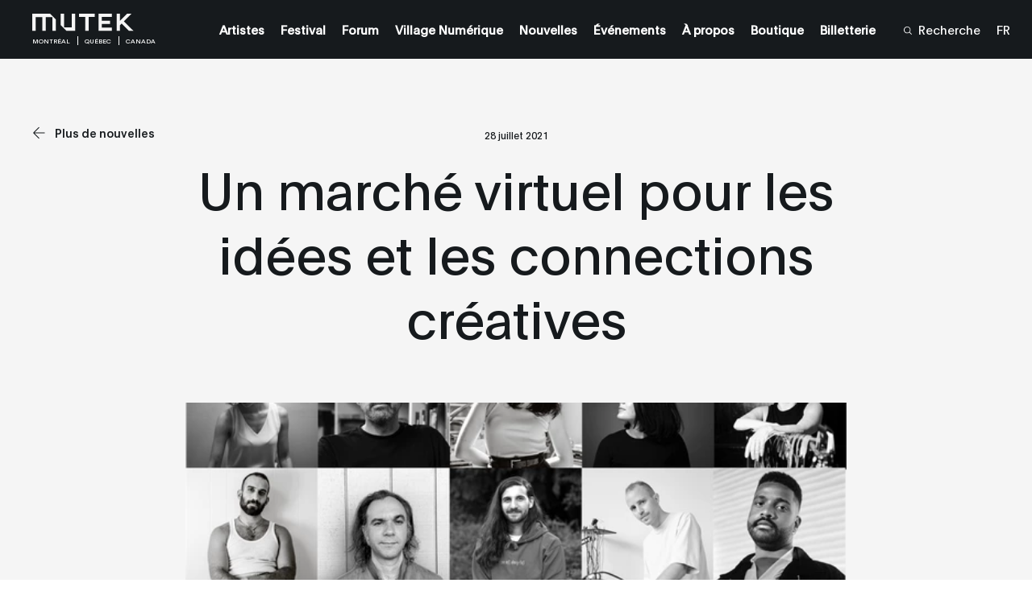

--- FILE ---
content_type: text/html; charset=UTF-8
request_url: https://montreal.mutek.org/fr/nouvelles/a-virtual-market-for-creative-minds-and-connexions
body_size: 28880
content:

        
    
                
    


    

    
    
    
            
        
            
                

<!DOCTYPE html>
<html lang="fr">
<head>
                <!-- Google tag (gtag.js) -->
        <script async src="https://www.googletagmanager.com/gtag/js?id=G-D90D0LQ7D1"></script>
        <script>
        window.dataLayer = window.dataLayer || [];
        function gtag(){dataLayer.push(arguments);}
        gtag('js', new Date());

        gtag('config', 'G-D90D0LQ7D1');
        </script>

        <!-- Google Tag Manager -->
        <script>(function(w,d,s,l,i){w[l]=w[l]||[];w[l].push({'gtm.start':
        new Date().getTime(),event:'gtm.js'});var f=d.getElementsByTagName(s)[0],
        j=d.createElement(s),dl=l!='dataLayer'?'&l='+l:'';j.async=true;j.src=
        'https://www.googletagmanager.com/gtm.js?id='+i+dl;f.parentNode.insertBefore(j,f);
        })(window,document,'script','dataLayer','GTM-MP59R29');</script>
        <!-- End Google Tag Manager -->
            <meta charset="utf-8" />
    <meta http-equiv="X-UA-Compatible" content="IE=edge,chrome=1">
    <meta name="viewport" content="width=device-width, initial-scale=1.0, maximum-scale=5.0, user-scalable=yes">

    <link rel="stylesheet" href="/css/build.min.css?v=1747073327" />
    <link rel="manifest" href="/site.webmanifest">
    <link rel="shortcut icon" href="/favicon.ico" type="image/x-icon" id="faviconTag">
    <link rel="apple-touch-icon" href="/assets/favicons/apple-touch-icon.png">
    <meta name="theme-color" content="#ff4800" />
    <meta name="facebook-domain-verification" content="s64rltokrgjh4qs5ho02e2wc802h7m" />
    <title>Un marché virtuel pour les idées et les connections… | MUTEK Montréal</title>
    <meta name="generator" content="SEOmatic"><meta name="keywords" content="MUTEK, MUTEK Montréal, Festival MUTEK, Festival MUTEK Montréal, MUTEK 2025, MUTEK 26e édition, Festival arts numériques Montréal, Festival musique électronique Montréal, arts numériques Montréal, festival musique expérimentale, musique électronique Montréal, musique immersive, performances audiovisuelles, concerts Montréal été 2025, arts visuels interactifs, installations numériques, nouveaux médias Montréal, expérience immersive, art numérique Canada, festival international Montréal, festival créatif Montréal, festival culture numérique, culture numérique Montréal, artistes numériques Montréal, événements électroniques Montréal, scènes musicales émergentes Montréal, art sonore Montréal, live AV performances, technologies immersives, réalité virtuelle Montréal, réalité augmentée Montréal, créativité numérique Montréal, festival multimédia Montréal, musique et arts visuels, création sonore, exploration sonore, son et image, installations interactives Montréal, spectacles sonores, expériences sensorielles, création numérique, innovation artistique Montréal, culture et innovation, festival art et technologie, événements Montréal août 2025, que faire à Montréal en août, festival de musique innovante, programmation MUTEK Montréal, artistes MUTEK 2025, artistes électroniques Montréal, talents émergents musique électronique, découvertes musicales Montréal, événement musique numérique, festival musique électro, musique expérimentale live, performances immersives, festival expérience numérique, musique et performance audiovisuelle, scène électronique internationale, art numérique et performance, nouvelles tendances musicales, arts numériques contemporains, création numérique innovante, arts médiatiques Montréal, technologies créatives, événement art immersif, festival créatif Canada, festival art contemporain Montréal, expérience audio-visuelle, scènes émergentes numériques, musique live immersive, événement arts électroniques, musique électronique live Montréal, scène techno Montréal, art et son Montréal, art numérique interactif, festival son et lumière Montréal, festival musique électronique, art numérique, musique électronique, performance audiovisuelle, scène artistique de Montréal, technologie et art, musique expérimentale, création sonore, événement culturel à Montréal, DJ et VJ, musique électronique live, nouvelles tendances musicales, installation interactive, spectacle immersif, projection vidéo, médias numériques, expérience réalité virtuelle, art interactif, expérimentation sonore, festival Canada, meilleure expérience, techno, house, ambient, VR, XR"><meta name="description" content="MUTEK Forum est ravi de développer les activités de son marché virtuel visant à connecter les artistes québécois·es et canadien·ne·s et internationaux·les…"><meta name="referrer" content="no-referrer-when-downgrade"><meta name="robots" content="all"><meta content="46524392855" property="fb:profile_id"><meta content="fr" property="og:locale"><meta content="en" property="og:locale:alternate"><meta content="MUTEK Montréal" property="og:site_name"><meta content="website" property="og:type"><meta content="https://montreal.mutek.org/fr/nouvelles/a-virtual-market-for-creative-minds-and-connexions" property="og:url"><meta content="Un marché virtuel pour les idées et les connections créatives" property="og:title"><meta content="MUTEK Forum est ravi de développer les activités de son marché virtuel visant à connecter les artistes québécois·es et canadien·ne·s et internationaux·les…" property="og:description"><meta content="https://medias.mutek.org/montreal/_1200x630_crop_center-center_82_none/Header_Artists_Portraits_FINAL.png?mtime=1628193797" property="og:image"><meta content="1200" property="og:image:width"><meta content="630" property="og:image:height"><meta content="Poster for MUTEK Montréal&#039;s 26th edition, designed by Baillat Studio. Features bold geometric shapes, vibrant colours, and event details: August 19 to 24, 2025." property="og:image:alt"><meta content="https://www.tiktok.com/@mutek.festival" property="og:see_also"><meta content="https://open.spotify.com/user/ffglnpda4p27j50alsmmy2e4d" property="og:see_also"><meta content="https://soundcloud.com/mutek_montreal" property="og:see_also"><meta content="https://vimeo.com/mutek" property="og:see_also"><meta content="https://www.instagram.com/mutekmontreal/" property="og:see_also"><meta content="https://www.youtube.com/channel/UCP97NIat3uJtYN_nPXSw56w" property="og:see_also"><meta content="https://www.linkedin.com/company/mutek" property="og:see_also"><meta content="https://en.wikipedia.org/wiki/MUTEK" property="og:see_also"><meta content="https://www.facebook.com/MUTEK" property="og:see_also"><meta content="https://twitter.com/MUTEK_Montreal" property="og:see_also"><meta name="twitter:card" content="summary_large_image"><meta name="twitter:site" content="@MUTEK_Montreal"><meta name="twitter:creator" content="@MUTEK_Montreal"><meta name="twitter:title" content="Un marché virtuel pour les idées et les connections créatives"><meta name="twitter:description" content="MUTEK Forum est ravi de développer les activités de son marché virtuel visant à connecter les artistes québécois·es et canadien·ne·s et internationaux·les…"><meta name="twitter:image" content="https://medias.mutek.org/montreal/_800x418_crop_center-center_82_none/Header_Artists_Portraits_FINAL.png?mtime=1628193797"><meta name="twitter:image:width" content="800"><meta name="twitter:image:height" content="418"><meta name="twitter:image:alt" content="Poster for MUTEK Montréal&#039;s 26th edition, designed by Baillat Studio. Features bold geometric shapes, vibrant colours, and event details: August 19 to 24, 2025."><meta name="google-site-verification" content="H2Fl7mQHL9OTY9lEik8uOBXGlOlKdnZLAI3r5BLCsOs">
    <link href="https://montreal.mutek.org/fr/nouvelles/a-virtual-market-for-creative-minds-and-connexions" rel="canonical"><link href="https://montreal.mutek.org/fr" rel="home"><link href="https://montreal.mutek.org/fr/nouvelles/a-virtual-market-for-creative-minds-and-connexions" rel="alternate" hreflang="fr"><link href="https://montreal.mutek.org/en/news/a-virtual-market-for-creative-minds-and-connexions" rel="alternate" hreflang="x-default"><link href="https://montreal.mutek.org/en/news/a-virtual-market-for-creative-minds-and-connexions" rel="alternate" hreflang="en">

    
    
    <script type="text/javascript">
        var visitortime = new Date();
        var visitortimezone = -visitortime.getTimezoneOffset()/60;
        const roundTimeZone =  visitortimezone < 0 ? Math.ceil(visitortimezone) : Math.floor(visitortimezone);

        console.log(roundTimeZone, parseInt(getCookie("time_zone_refresh")), "session is : ", )

        if (roundTimeZone !== parseInt(getCookie("time_zone_refresh"))) {
            var xhr = new XMLHttpRequest();
            xhr.onreadystatechange = function() {
                if (xhr.readyState === 4 ){
                    setTimeout(() => {
                        // Si il y a bien un cookie avec ce nom et que la valeur du cookie et du client sont différentes, alors on reload.
                        //On attend un peu pour être sur que le cookie est bien set
                        if (typeof getCookie("time_zone_refresh") !== 'undefined') {
                            location.reload();
                        }
                        else {
                            console.warn('Cannot set cookie, check your navigator permission')
                            //alert("Error setting cookies, you won't have custom timezone, please be careful, check your navigator permission");
                        }
                    }, 400)
                }
            };
            xhr.open('GET', `/?time=${visitortimezone}&action=mutek/ajax/saveusertimezone`);
            xhr.send()
        }

        function getCookie(name) {
            const value = `; ${document.cookie}`;
            const parts = value.split(`; ${name}=`);
            if (parts.length === 2) return parts.pop().split(';').shift();
        }
    </script>


</head>
<body data-siteurl="https://montreal.mutek.org/fr/" data-siteid="3" data-site-timezone="America/New_York">

               <!-- Google Tag Manager (noscript) -->
        <noscript><iframe src="https://www.googletagmanager.com/ns.html?id=GTM-MP59R29"
        height="0" width="0" style="display:none;visibility:hidden"></iframe></noscript>
        <!-- End Google Tag Manager (noscript) -->
        
    <script>
        var root = document.documentElement;
        root.style.setProperty('--primary-color', '#ff4800');

                            

                            
                            
        root.style.setProperty('--primary-font-color', '#000000');
        root.style.setProperty('--secondary-color', '#000000');
        root.style.setProperty('--secondary-font-color', '#ff4800');
        root.style.setProperty('--hyperlink-color', '#0008ff');
    </script>

            
<header class="new-header-sticky theme-black">
                        <div class="new-header-sticky__wrapper">
            <div class="new-header-sticky__left">
                <a href="https://montreal.mutek.org/fr/" class="new-header-sticky__logo new-header-sticky__logo-big">
                                                                <svg xmlns="http://www.w3.org/2000/svg" viewBox="0 0 110 19">
  <path fill="#F5F5F5" fill-rule="evenodd" d="M102.734 0l-7.816 7.701L94.915 0h-3.523v18.279h3.526v-5.794l1.96-1.933 7.838 7.727h4.812L99.27 8.168l.001-.001-.002-.001h.003L107.557 0h-4.823zm-30.88 0v18.29h14.377v-3.388h-10.92v-3.964h8.875V7.45h-8.875V3.358h10.92V0H71.854zM50.64 0v3.534h6.699v14.757h3.71V3.534h6.699V0H50.64zm-7.913 0v14.633h-8.302V0h-3.71v12.192L36.9 18.29h9.536V0h-3.71zM0 0v18.291h3.71V3.658h7.168v14.633h3.711V3.658h7.169v14.633h3.709V6.09L19.285 0H0z"></path>
</svg>

                                    </a>
                <div class="new-header-sticky__left-city">
                    <span class="new-header-sticky__left-city--city">Montréal</span>
                                            <span class="new-header-sticky__left-city--province">Québec</span>
                                        <span class="new-header-sticky__left-city--country">Canada</span>
                </div>
                <div class="new-header-sticky__left-mobile">
                                                                                                                                                                                                                                                                                                                                                                                                                                                                                                                                                                        <a class="new-header-sticky__left-mobile--search" href="https://montreal.mutek.org/fr/recherche"><span><svg width="10" height="10" viewBox="0 0 10 10" fill="none" xmlns="http://www.w3.org/2000/svg">
    <path
        d="M10 9.45018L7.42754 6.84539C7.92772 6.23517 8.24597 5.49336 8.34509 4.70672C8.4442 3.92008 8.32007 3.12112 7.98722 2.40329C7.65437 1.68545 7.12656 1.07842 6.46551 0.653169C5.80446 0.227922 5.0375 0.00204371 4.25433 0.00194982C3.70184 -0.0151425 3.1516 0.080283 2.63622 0.282567C2.12084 0.484851 1.65083 0.789873 1.25406 1.17954C0.857287 1.56922 0.541838 2.0356 0.326419 2.55103C0.111001 3.06647 0 3.62046 0 4.18015C0 4.73984 0.111001 5.29383 0.326419 5.80927C0.541838 6.32471 0.857287 6.79109 1.25406 7.18076C1.65083 7.57043 2.12084 7.87545 2.63622 8.07774C3.1516 8.28002 3.70184 8.37545 4.25433 8.35835C5.21561 8.36028 6.14684 8.01928 6.88455 7.3952L9.45701 10L10 9.45018ZM4.25433 7.57848C3.58984 7.57925 2.94006 7.38038 2.38724 7.00705C1.83442 6.63372 1.40342 6.10271 1.14877 5.48123C0.894134 4.85975 0.827308 4.17575 0.956757 3.5158C1.08621 2.85585 1.40611 2.24962 1.87597 1.77385C2.34584 1.29808 2.94454 0.974153 3.5963 0.843077C4.24806 0.712001 4.92357 0.779667 5.53733 1.03751C6.15109 1.29535 6.67551 1.73178 7.04421 2.29155C7.4129 2.85131 7.6093 3.50926 7.60854 4.1821C7.6065 5.08224 7.25246 5.94493 6.62387 6.58143C5.99527 7.21792 5.1433 7.57642 4.25433 7.57848Z"
        fill="white" />
</svg></span><span>Recherche</span></a>

                    <span class="new-header-sticky__left-mobile--languages">
                        <a href="https://montreal.mutek.org/fr/nouvelles/a-virtual-market-for-creative-minds-and-connexions" data-lang="fr" class="lang-switcher-link new-header-sticky__language-switcher new-header-sticky__label"><span>FR</span></a>
                                                    <span class="links-container__languages-others">
                                                                    <a href="https://montreal.mutek.org/en/news/a-virtual-market-for-creative-minds-and-connexions" data-lang="en" class="lang-switcher-link new-header-sticky__language-switcher new-header-sticky__label no-router"><span>EN</span></a>
                                                            </span>
                                            </span>
                </div>
                <a class="back-to-main-js"><svg width="33" height="34" viewBox="0 0 33 34" fill="none" xmlns="http://www.w3.org/2000/svg">
    <path d="M33 16.8849H0.999999M0.999999 16.8849L17 1M0.999999 16.8849L17 33" stroke="white" />
</svg></a>
            </div>
            <div class="new-header-sticky__right">
                <div  class="new-header-sticky__right-links-container">
                                                                                            <a class="new-header-sticky__right-links-container--links has-sub-menu" href="https://montreal.mutek.org/fr/artistes"   ><span>Artistes</span></a>
                                                                                                <a class="new-header-sticky__right-links-container--links has-sub-menu" href="https://montreal.mutek.org/fr/bienvenue"  data-menu-index="1327333" ><span>Festival</span></a>
                                                                                                <a class="new-header-sticky__right-links-container--links has-sub-menu" href="https://forum.mutek.org/fr" target="_blank"  ><span>Forum</span></a>
                                                                                                <a class="new-header-sticky__right-links-container--links has-sub-menu" href="https://village-numerique.mutek.org" target="_blank"  ><span>Village Numérique</span></a>
                                                                                                <a class="new-header-sticky__right-links-container--links has-sub-menu" href="https://montreal.mutek.org/fr/nouvelles"   ><span>Nouvelles</span></a>
                                                                                                <a class="new-header-sticky__right-links-container--links has-sub-menu" href="https://montreal.mutek.org/fr/programmation/mutek-a-l-annee"   ><span>Événements</span></a>
                                                                                                <a class="new-header-sticky__right-links-container--links has-sub-menu" href="https://montreal.mutek.org/fr/mission"  data-menu-index="1010914" ><span>À propos</span></a>
                                                                                                <a class="new-header-sticky__right-links-container--links has-sub-menu" href="https://mutek-montreal.myshopify.com/fr" target="_blank"  ><span>Boutique</span></a>
                                                                                                <a class="new-header-sticky__right-links-container--links has-sub-menu" href="https://montreal.mutek.org/fr/billetterie"   ><span>Billetterie</span></a>
                                                                                                                                                            </div>
                <div  class="new-header-sticky__right-links-container" >
                                            <a class="new-header-sticky__right-links-container--search" href="https://montreal.mutek.org/fr/recherche"><span ><svg width="10" height="10" viewBox="0 0 10 10" fill="none" xmlns="http://www.w3.org/2000/svg">
    <path
        d="M10 9.45018L7.42754 6.84539C7.92772 6.23517 8.24597 5.49336 8.34509 4.70672C8.4442 3.92008 8.32007 3.12112 7.98722 2.40329C7.65437 1.68545 7.12656 1.07842 6.46551 0.653169C5.80446 0.227922 5.0375 0.00204371 4.25433 0.00194982C3.70184 -0.0151425 3.1516 0.080283 2.63622 0.282567C2.12084 0.484851 1.65083 0.789873 1.25406 1.17954C0.857287 1.56922 0.541838 2.0356 0.326419 2.55103C0.111001 3.06647 0 3.62046 0 4.18015C0 4.73984 0.111001 5.29383 0.326419 5.80927C0.541838 6.32471 0.857287 6.79109 1.25406 7.18076C1.65083 7.57043 2.12084 7.87545 2.63622 8.07774C3.1516 8.28002 3.70184 8.37545 4.25433 8.35835C5.21561 8.36028 6.14684 8.01928 6.88455 7.3952L9.45701 10L10 9.45018ZM4.25433 7.57848C3.58984 7.57925 2.94006 7.38038 2.38724 7.00705C1.83442 6.63372 1.40342 6.10271 1.14877 5.48123C0.894134 4.85975 0.827308 4.17575 0.956757 3.5158C1.08621 2.85585 1.40611 2.24962 1.87597 1.77385C2.34584 1.29808 2.94454 0.974153 3.5963 0.843077C4.24806 0.712001 4.92357 0.779667 5.53733 1.03751C6.15109 1.29535 6.67551 1.73178 7.04421 2.29155C7.4129 2.85131 7.6093 3.50926 7.60854 4.1821C7.6065 5.08224 7.25246 5.94493 6.62387 6.58143C5.99527 7.21792 5.1433 7.57642 4.25433 7.57848Z"
        fill="white" />
</svg></span><span>Recherche</span></a>
                                        <span class="links-container__languages">
                        <a href="https://montreal.mutek.org/fr/nouvelles/a-virtual-market-for-creative-minds-and-connexions" data-lang="fr" class="lang-switcher-link new-header-sticky__language-switcher new-header-sticky__label"><span>FR</span></a>
                                                    <span class="links-container__languages-others">
                                                                    <a href="https://montreal.mutek.org/en/news/a-virtual-market-for-creative-minds-and-connexions" data-lang="en" class="lang-switcher-link new-header-sticky__language-switcher new-header-sticky__label no-router"><span>EN</span></a>
                                                            </span>
                                            </span>
                </div>

            </div>
            <a href="#" class="header-sticky__menu-toggle no-router">
                <span class="header-sticky__label header-sticky__label-open">Ouvrir le menu</span>
                <span class="header-sticky__label header-sticky__label-close">Fermer le menu</span>
                <div class="header-sticky__menu-circle">
                    <div class="menu-btn-container">
    <div class="bg-button-circle" ></div>
    <div class="bg-button-open">
        <div class="corner corner-left-top">
            <div class="border border-before">
                <span class="border-inner"></span>
            </div>
            <div class="border border-after">
                <span class="border-inner"></span>
            </div>
        </div>
        <div class="corner corner-right-top">
            <div class="border border-before">
                <span class="border-inner"></span>
            </div>
            <div class="border border-after">
                <span class="border-inner"></span>
            </div>
        </div>
        <div class="corner corner-right-bottom">
            <div class="border border-before">
                <span class="border-inner"></span>
            </div>
            <div class="border border-after">
                <span class="border-inner"></span>
            </div>
        </div>
        <div class="corner corner-left-bottom">
            <div class="border border-before">
                <span class="border-inner"></span>
            </div>
            <div class="border border-after">
                <span class="border-inner"></span>
            </div>
        </div>
    </div>
    <div class="menu-btns-containers">
        <div class="menu-btns">
            <div class="dot"></div>
            <div class="cross-wrapper">
                <div class="cross">
                    <div class="cross-line cross-line-1">
                        <div class="half-cross-line half-cross-line-1"></div>
                        <div class="half-cross-line half-cross-line-2"></div>
                    </div>
                    <div class="cross-line cross-line-2">
                        <div class="half-cross-line half-cross-line-1"></div>
                        <div class="half-cross-line half-cross-line-2"></div>
                    </div>
                </div>
            </div>
        </div>
    </div>
</div>                </div>
            </a>
        </div>
                                                            <ul class="new-header-sticky__secondary-level" aria-hidden="true" data-menu-index="1327333">
                                            <li class="new-header-sticky__secondary-level-links " >
                                                        <span>
                                <a href="https://montreal.mutek.org/fr/bienvenue" class="close-link-js" >Bienvenue au Festival</a>
                            </span>
                                                    </li>
                                            <li class="new-header-sticky__secondary-level-links " >
                                                        <span>
                                <a href="https://montreal.mutek.org/fr/partenaires" class="close-link-js" >Partners</a>
                            </span>
                                                    </li>
                                    </ul>
                                            <ul class="new-header-sticky__secondary-level" aria-hidden="true" data-menu-index="1010914">
                                            <li class="new-header-sticky__secondary-level-links " >
                                                        <span>
                                <a href="https://montreal.mutek.org/fr/mission" class="close-link-js" >Mission</a>
                            </span>
                                                    </li>
                                            <li class="new-header-sticky__secondary-level-links " >
                                                        <span>
                                <a href="https://montreal.mutek.org/fr/philanthropie" class="close-link-js" >Soutenir MUTEK</a>
                            </span>
                                                    </li>
                                            <li class="new-header-sticky__secondary-level-links " >
                                                        <span>
                                <a href="https://montreal.mutek.org/fr/environmental-responsibility" class="close-link-js" >Écoresponsabilité</a>
                            </span>
                                                    </li>
                                            <li class="new-header-sticky__secondary-level-links " >
                                                        <span>
                                <a href="https://montreal.mutek.org/fr/equipe" class="close-link-js" >Contact &amp; Équipe</a>
                            </span>
                                                    </li>
                                            <li class="new-header-sticky__secondary-level-links with-sub-menu-js" tabindex="0">
                                                                                            <span class="with-cursor-css">Accessibilité</span><span ><svg width="11" height="8" viewBox="0 0 11 8" fill="none" xmlns="http://www.w3.org/2000/svg">
    <path fill-rule="evenodd" clip-rule="evenodd"
        d="M5.18226 0.475671L5.47705 0.00390625L5.77185 0.475672L10.1588 7.49609L10.4712 7.99609H9.8816H1.0725H0.48291L0.795349 7.49609L5.18226 0.475671ZM5.22363 1.35299L1.38494 7.49609H5.22363V1.35299ZM5.72363 7.49609H9.56916L5.72363 1.34205V7.49609Z"
        fill="#161A1D" />
</svg></span>
                                <ul class="new-header-sticky__secondary-level-sub-menu">
                                                                            <li>
                                            <a class="new-header-sticky__secondary-level-sub-menu--link" href="https://montreal.mutek.org/fr/lieux"  data-menu-index="1010914">Lieux</a>
                                        </li>
                                                                            <li>
                                            <a class="new-header-sticky__secondary-level-sub-menu--link" href="https://montreal.mutek.org/fr/faq"  data-menu-index="1010914">FAQ</a>
                                        </li>
                                                                    </ul>
                                                    </li>
                                            <li class="new-header-sticky__secondary-level-links " >
                                                        <span>
                                <a href="https://montreal.mutek.org/fr/mots-de-nos-dignitaires" class="close-link-js" >Mot de nos dignitaires</a>
                            </span>
                                                    </li>
                                    </ul>
                    
        <div class="top-nav-program-js"></div>
    </header>

        <nav class="mobile-nav-main">
        <div class="mobile-nav-main__wrapper">
            <div class="mobile-nav-main__nav">
                <ul class="mobile-nav-main__nav-links">
                                            <li>
                                                                                                <a class="mobile-nav-main__nav-links--link" href="https://montreal.mutek.org/fr/artistes" ><span>Artistes</span></a>
                                                                                    </li>
                                            <li>
                                                                                                <span class="mobile-nav-main__nav-links--link with-sub-menu" >
                                        <span>Festival</span><span ><svg width="16" height="16" viewBox="0 0 16 16" fill="none" xmlns="http://www.w3.org/2000/svg">
    <path fill-rule="evenodd" clip-rule="evenodd"
        d="M15.441 7.72049L16 8L15.441 8.27951L0.499999 15.75L-6.99382e-07 16L-6.74947e-07 15.441L-2.44354e-08 0.559016L0 -6.99382e-07L0.5 0.249999L15.441 7.72049ZM14.382 7.75L0.5 0.809016L0.5 7.75L14.382 7.75ZM0.5 8.25L0.499999 15.191L14.382 8.25L0.5 8.25Z"
        fill="white" />
</svg></span>

                                        <div class="mobile-nav-main__nav-links--sub-menu sub-menu-js" aria-hidden="true">
                                            <div class="mobile-sub-menu__links">
                                                                                                <a href="https://montreal.mutek.org/fr/bienvenue" class="mobile-sub-menu__links--title"><span>Festival</span></a>                                                                                                                                                                                                            <a class="mobile-sub-menu__links--link" href="https://montreal.mutek.org/fr/bienvenue" ><span>Bienvenue au Festival</span></a>
                                                                                                                                                                                                                <a class="mobile-sub-menu__links--link" href="https://montreal.mutek.org/fr/partenaires" ><span>Partners</span></a>
                                                                                                                                                </div>
                                            <div class="level-one__bg bg-lines-js">
                                                                                                    <span class="line line-1"></span>
                                                                                                    <span class="line line-2"></span>
                                                                                                    <span class="line line-3"></span>
                                                                                                    <span class="line line-4"></span>
                                                                                                    <span class="line line-5"></span>
                                                                                                    <span class="line line-6"></span>
                                                                                                    <span class="line line-7"></span>
                                                                                                    <span class="line line-8"></span>
                                                                                                    <span class="line line-9"></span>
                                                                                                    <span class="line line-10"></span>
                                                                                                    <span class="line line-11"></span>
                                                                                                    <span class="line line-12"></span>
                                                                                                    <span class="line line-13"></span>
                                                                                                    <span class="line line-14"></span>
                                                                                                    <span class="line line-15"></span>
                                                                                                    <span class="line line-16"></span>
                                                                                                    <span class="line line-17"></span>
                                                                                                    <span class="line line-18"></span>
                                                                                                    <span class="line line-19"></span>
                                                                                                    <span class="line line-20"></span>
                                                                                            </div>
                                        </div>
                                    </span>
                                                                                    </li>
                                            <li>
                                                                                                <a class="mobile-nav-main__nav-links--link" href="https://forum.mutek.org/fr" target="_blank"><span>Forum</span></a>
                                                                                    </li>
                                            <li>
                                                                                                <a class="mobile-nav-main__nav-links--link" href="https://village-numerique.mutek.org" target="_blank"><span>Village Numérique</span></a>
                                                                                    </li>
                                            <li>
                                                                                                <a class="mobile-nav-main__nav-links--link" href="https://montreal.mutek.org/fr/nouvelles" ><span>Nouvelles</span></a>
                                                                                    </li>
                                            <li>
                                                                                                <a class="mobile-nav-main__nav-links--link" href="https://montreal.mutek.org/fr/programmation/mutek-a-l-annee" ><span>Événements</span></a>
                                                                                    </li>
                                            <li>
                                                                                                <span class="mobile-nav-main__nav-links--link with-sub-menu" >
                                        <span>À propos</span><span ><svg width="16" height="16" viewBox="0 0 16 16" fill="none" xmlns="http://www.w3.org/2000/svg">
    <path fill-rule="evenodd" clip-rule="evenodd"
        d="M15.441 7.72049L16 8L15.441 8.27951L0.499999 15.75L-6.99382e-07 16L-6.74947e-07 15.441L-2.44354e-08 0.559016L0 -6.99382e-07L0.5 0.249999L15.441 7.72049ZM14.382 7.75L0.5 0.809016L0.5 7.75L14.382 7.75ZM0.5 8.25L0.499999 15.191L14.382 8.25L0.5 8.25Z"
        fill="white" />
</svg></span>

                                        <div class="mobile-nav-main__nav-links--sub-menu sub-menu-js" aria-hidden="true">
                                            <div class="mobile-sub-menu__links">
                                                                                                <a href="https://montreal.mutek.org/fr/mission" class="mobile-sub-menu__links--title"><span>À propos</span></a>                                                                                                                                                                                                            <a class="mobile-sub-menu__links--link" href="https://montreal.mutek.org/fr/mission" ><span>Mission</span></a>
                                                                                                                                                                                                                <a class="mobile-sub-menu__links--link" href="https://montreal.mutek.org/fr/philanthropie" ><span>Soutenir MUTEK</span></a>
                                                                                                                                                                                                                <a class="mobile-sub-menu__links--link" href="https://montreal.mutek.org/fr/environmental-responsibility" ><span>Écoresponsabilité</span></a>
                                                                                                                                                                                                                <a class="mobile-sub-menu__links--link" href="https://montreal.mutek.org/fr/equipe" ><span>Contact &amp; Équipe</span></a>
                                                                                                                                                                                                                <span class="mobile-sub-menu__links--link sub-with-sub-menu">
                                                            <span>Accessibilité</span><span ><svg width="16" height="16" viewBox="0 0 16 16" fill="none" xmlns="http://www.w3.org/2000/svg">
    <path fill-rule="evenodd" clip-rule="evenodd"
        d="M15.441 7.72049L16 8L15.441 8.27951L0.499999 15.75L-6.99382e-07 16L-6.74947e-07 15.441L-2.44354e-08 0.559016L0 -6.99382e-07L0.5 0.249999L15.441 7.72049ZM14.382 7.75L0.5 0.809016L0.5 7.75L14.382 7.75ZM0.5 8.25L0.499999 15.191L14.382 8.25L0.5 8.25Z"
        fill="white" />
</svg></span>
                                                            <div class="mobile-sub-menu__sub-menu sub-menu-js" aria-hidden="true">
                                                                <div class="sub-wrapper-js">
                                                                                                                                        <span class="mobile-sub-menu__sub-menu-title"><span>Accessibilité</span></span>
                                                                                                                                            <a class="mobile-sub-menu__sub-menu-link"  href="https://montreal.mutek.org/fr/lieux"><span>Lieux</span></a>
                                                                                                                                            <a class="mobile-sub-menu__sub-menu-link"  href="https://montreal.mutek.org/fr/faq"><span>FAQ</span></a>
                                                                                                                                    </div>
                                                                <div class="level-two__bg bg-lines-js">
                                                                                                                                            <span class="line line-1"></span>
                                                                                                                                            <span class="line line-2"></span>
                                                                                                                                            <span class="line line-3"></span>
                                                                                                                                            <span class="line line-4"></span>
                                                                                                                                            <span class="line line-5"></span>
                                                                                                                                            <span class="line line-6"></span>
                                                                                                                                            <span class="line line-7"></span>
                                                                                                                                            <span class="line line-8"></span>
                                                                                                                                            <span class="line line-9"></span>
                                                                                                                                            <span class="line line-10"></span>
                                                                                                                                            <span class="line line-11"></span>
                                                                                                                                            <span class="line line-12"></span>
                                                                                                                                            <span class="line line-13"></span>
                                                                                                                                            <span class="line line-14"></span>
                                                                                                                                            <span class="line line-15"></span>
                                                                                                                                            <span class="line line-16"></span>
                                                                                                                                            <span class="line line-17"></span>
                                                                                                                                            <span class="line line-18"></span>
                                                                                                                                            <span class="line line-19"></span>
                                                                                                                                            <span class="line line-20"></span>
                                                                                                                                    </div>
                                                            </div>
                                                        </span>
                                                                                                                                                                                                                <a class="mobile-sub-menu__links--link" href="https://montreal.mutek.org/fr/mots-de-nos-dignitaires" ><span>Mot de nos dignitaires</span></a>
                                                                                                                                                </div>
                                            <div class="level-one__bg bg-lines-js">
                                                                                                    <span class="line line-1"></span>
                                                                                                    <span class="line line-2"></span>
                                                                                                    <span class="line line-3"></span>
                                                                                                    <span class="line line-4"></span>
                                                                                                    <span class="line line-5"></span>
                                                                                                    <span class="line line-6"></span>
                                                                                                    <span class="line line-7"></span>
                                                                                                    <span class="line line-8"></span>
                                                                                                    <span class="line line-9"></span>
                                                                                                    <span class="line line-10"></span>
                                                                                                    <span class="line line-11"></span>
                                                                                                    <span class="line line-12"></span>
                                                                                                    <span class="line line-13"></span>
                                                                                                    <span class="line line-14"></span>
                                                                                                    <span class="line line-15"></span>
                                                                                                    <span class="line line-16"></span>
                                                                                                    <span class="line line-17"></span>
                                                                                                    <span class="line line-18"></span>
                                                                                                    <span class="line line-19"></span>
                                                                                                    <span class="line line-20"></span>
                                                                                            </div>
                                        </div>
                                    </span>
                                                                                    </li>
                                            <li>
                                                                                                <a class="mobile-nav-main__nav-links--link" href="https://mutek-montreal.myshopify.com/fr" target="_blank"><span>Boutique</span></a>
                                                                                    </li>
                                            <li>
                                                                                                <a class="mobile-nav-main__nav-links--link" href="https://montreal.mutek.org/fr/billetterie" ><span>Billetterie</span></a>
                                                                                    </li>
                                            <li>
                                                                                                                </li>
                                    </ul>
            </div>
        </div>
        <div class="mobile-nav-main__bg">
                            <span class="line line-1"></span>
                            <span class="line line-2"></span>
                            <span class="line line-3"></span>
                            <span class="line line-4"></span>
                            <span class="line line-5"></span>
                            <span class="line line-6"></span>
                            <span class="line line-7"></span>
                            <span class="line line-8"></span>
                            <span class="line line-9"></span>
                            <span class="line line-10"></span>
                            <span class="line line-11"></span>
                            <span class="line line-12"></span>
                            <span class="line line-13"></span>
                            <span class="line line-14"></span>
                            <span class="line line-15"></span>
                            <span class="line line-16"></span>
                            <span class="line line-17"></span>
                            <span class="line line-18"></span>
                            <span class="line line-19"></span>
                            <span class="line line-20"></span>
                    </div>
    </nav>

<div class="transition">
    <div class="transition__bg">
        <div class="transition__loading"></div>
                    <span class="transition__line transition__line-1"></span>
                    <span class="transition__line transition__line-2"></span>
                    <span class="transition__line transition__line-3"></span>
                    <span class="transition__line transition__line-4"></span>
                    <span class="transition__line transition__line-5"></span>
                    <span class="transition__line transition__line-6"></span>
                    <span class="transition__line transition__line-7"></span>
                    <span class="transition__line transition__line-8"></span>
                    <span class="transition__line transition__line-9"></span>
                    <span class="transition__line transition__line-10"></span>
                    <span class="transition__line transition__line-11"></span>
                    <span class="transition__line transition__line-12"></span>
                    <span class="transition__line transition__line-13"></span>
                    <span class="transition__line transition__line-14"></span>
                    <span class="transition__line transition__line-15"></span>
                    <span class="transition__line transition__line-16"></span>
                    <span class="transition__line transition__line-17"></span>
                    <span class="transition__line transition__line-18"></span>
                    <span class="transition__line transition__line-19"></span>
                    <span class="transition__line transition__line-20"></span>
                <div class="transition__logo">
            <div>
                                                                                                                                <span><svg xmlns="http://www.w3.org/2000/svg" id="etipcgscfm-Calque_1" data-name="Calque 1" viewBox="0 0 43 35">
  <defs>
    <style>.etipcgscfm-cls-1{fill:#fff;}</style>
  </defs>
  <path class="etipcgscfm-cls-1" d="M6,6.2V28.8h4.52V10.72h8.73V28.8h4.52V10.72h8.73V28.8H37V14.06L29.15,6.2Z"></path>
</svg>
</span>
                                                                                <span><svg xmlns="http://www.w3.org/2000/svg" id="etipcgscfm-Calque_1" data-name="Calque 1" viewBox="0 0 43 35">
  <defs>
    <style>.etipcgscfm-cls-1{fill:#fff;}</style>
  </defs>
  <path class="etipcgscfm-cls-1" d="M6,6.2V28.8h4.52V10.72h8.73V28.8h4.52V10.72h8.73V28.8H37V14.06L29.15,6.2Z"></path>
</svg>
</span>
                                                                                <span><svg xmlns="http://www.w3.org/2000/svg" id="etipcgscfm-Calque_1" data-name="Calque 1" viewBox="0 0 43 35">
  <defs>
    <style>.etipcgscfm-cls-1{fill:#fff;}</style>
  </defs>
  <path class="etipcgscfm-cls-1" d="M6,6.2V28.8h4.52V10.72h8.73V28.8h4.52V10.72h8.73V28.8H37V14.06L29.15,6.2Z"></path>
</svg>
</span>
                                                                                <span><svg xmlns="http://www.w3.org/2000/svg" id="etipcgscfm-Calque_1" data-name="Calque 1" viewBox="0 0 43 35">
  <defs>
    <style>.etipcgscfm-cls-1{fill:#fff;}</style>
  </defs>
  <path class="etipcgscfm-cls-1" d="M6,6.2V28.8h4.52V10.72h8.73V28.8h4.52V10.72h8.73V28.8H37V14.06L29.15,6.2Z"></path>
</svg>
</span>
                                                                                <span><svg xmlns="http://www.w3.org/2000/svg" id="etipcgscfm-Calque_1" data-name="Calque 1" viewBox="0 0 43 35">
  <defs>
    <style>.etipcgscfm-cls-1{fill:#fff;}</style>
  </defs>
  <path class="etipcgscfm-cls-1" d="M6,6.2V28.8h4.52V10.72h8.73V28.8h4.52V10.72h8.73V28.8H37V14.06L29.15,6.2Z"></path>
</svg>
</span>
                                                </div>
        </div>
        <div class="transition__title">
            <span></span>
        </div>
    </div>
    </div>

<div class="slider-cursor">
    <div class="slider-cursor__container">
        <span class="slider-cursor__left"><svg xmlns="http://www.w3.org/2000/svg" viewBox="0 0 100.66 100.71"><defs><style>.cls-1-arrow-big{fill:none;stroke:#161a1d;stroke-miterlimit:10}</style></defs><g id="Calque_2" data-name="Calque 2"><g id="Calque_1-2" data-name="Calque 1"><path class="cls-1-arrow-big" d="M100 50.35H0m50-50l49.91 50-50 50M99.94 50.35H0"/><path class="cls-1-arrow-big" d="M49.97.35l49.97 50-49.97 50"/></g></g></svg></span>
        <span class="slider-cursor__right"><svg xmlns="http://www.w3.org/2000/svg" viewBox="0 0 100.66 100.71"><defs><style>.cls-1-arrow-big{fill:none;stroke:#161a1d;stroke-miterlimit:10}</style></defs><g id="Calque_2" data-name="Calque 2"><g id="Calque_1-2" data-name="Calque 1"><path class="cls-1-arrow-big" d="M100 50.35H0m50-50l49.91 50-50 50M99.94 50.35H0"/><path class="cls-1-arrow-big" d="M49.97.35l49.97 50-49.97 50"/></g></g></svg></span>
    </div>
</div>        <span class="svg arrow-nav arrow-nav--right hide-arrow hide-arrow-scroll"><svg xmlns="http://www.w3.org/2000/svg" viewBox="0 0 25 24"><g fill="none" fill-rule="evenodd"><path stroke="#161A1D" d="M12 4l9 8.5-9 8.5"/></g></svg></span>
<span class="svg arrow-nav arrow-nav--left hide-arrow hide-arrow-scroll"><svg xmlns="http://www.w3.org/2000/svg" viewBox="0 0 25 24"><g fill="none" fill-rule="evenodd"><path stroke="#161A1D" d="M12 4l9 8.5-9 8.5"/></g></svg></span>    
        <div class="languages"  data-url-en="https://montreal.mutek.org/en/news/a-virtual-market-for-creative-minds-and-connexions"></div>

    <div id="wrap">
        <div class="transition-container-inview"></div>
        <main class="router-container">
            


            
    <div class="view view__news-single news-single" data-title="Un marché virtuel pour les idées et les connections créatives"  data-router-namespace="news-single" data-hero-color="black">
            <div class="news-single__wrapper" data-header-color="black">
            <div class="news-single__header">
                <span class="news-single__header-date">28 juillet 2021</span>
                <div class="news-single__header-title-wrapper">
                    <a class="news-single__header-title-wrapper--back-link" href="https://montreal.mutek.org/fr/nouvelles">
                        <svg width="15" height="15" viewBox="0 0 15 15" fill="none" xmlns="http://www.w3.org/2000/svg">
    <path d="M0.5 7.5H13.5M13.5 7.5L7 14M13.5 7.5L7 1" stroke="#161A1D" />
</svg>                        <span>Plus de nouvelles</span>
                    </a>
                    <h1 class="news-single__header-title-wrapper--title">Un marché virtuel pour les idées et les connections créatives</h1>
                    
                
                
                
    
    
    
                
    
    <picture>
                    <source sizes="(max-width: 768px) 100vw, 40vw" data-srcset="https://medias.mutek.org/transforms/medias_mutek_org/montreal/Header_Artists_Portraits_FINAL_9dbb0b94a735a9ff580cad5df51115d4.webp 400w, https://medias.mutek.org/transforms/medias_mutek_org/montreal/Header_Artists_Portraits_FINAL_1a2ede21ba1ac66de0ed570e8dbe80dc.webp 600w" type="image/webp">
                <img
             class="news-single__header-title-wrapper--image lazyload"              alt="Header Artists Portraits FINAL"             data-src="data:image/svg+xml;charset=utf-8,%3Csvg%20xmlns%3D%27http%3A%2F%2Fwww.w3.org%2F2000%2Fsvg%27%20width%3D%271%27%20height%3D%271%27%20style%3D%27background%3Atransparent%27%2F%3E"
            sizes="(max-width: 768px) 100vw, 40vw"
            data-srcset="https://medias.mutek.org/transforms/medias_mutek_org/montreal/Header_Artists_Portraits_FINAL_9dbb0b94a735a9ff580cad5df51115d4.png 400w, https://medias.mutek.org/transforms/medias_mutek_org/montreal/Header_Artists_Portraits_FINAL_1a2ede21ba1ac66de0ed570e8dbe80dc.png 600w"
                    >
    </picture>
                </div>
            </div>

                            <div class="news-single__flexible">
                        
                <div class="wysiwyg-full" data-header-color="black">
    <div class="wysiwyg-full__wrapper">
        <div class="wysiwyg  quote">
                            <p><em>Photo : Vivien Gaumand </em><br /></p>
<p><a href="https://montreal.mutek.org/fr/billetterie?tab=forum-mutek" target="_blank" class="btn btn-external btn-external-js btn-black" rel="noreferrer noopener"><span class="btn-label">Obtenez votre Passeport Forum</span><span class="btn__svg"></span></a></p>
<p><a href="https://mutek.org/fr/nouvelles/le-guide-essentiel-de-mutek-forum" target="_blank" rel="noreferrer noopener">Consultez le guide essentiel de MUTEK Forum</a></p>
<p>Pour cette deuxième année en format hybride, MUTEK Forum est ravi de développer les activités de son marché virtuel visant à connecter les artistes québécois·es et canadien·ne·s et internationaux·les avec les entreprises créatives, les festivals, les commissaires, les promoteur·trice·s ainsi que les organisations et institutions culturelles. Le marché est une occasion pour les participant·e·s de se démarquer, d’explorer les plus récentes pratiques artistiques numériques et de prendre part à des conversations inspirantes avec leurs pairs. Plus d’une centaine d'entreprises et organisations de 38 pays ont déjà confirmé leur participation, notamment : </p>
<p>Abuja Art Week <sup>NI</sup> Amplify Music <sup>US</sup> AnD Festival <sup>UK</sup> Ars Electronica <sup>AT</sup> Art Center NABI <sup>KR</sup> Arts at CERN <sup>CH</sup> ARTYPICAL <sup>RU</sup> Baltic Contemporary Music Network <sup>EE</sup> Beatclub <sup>US</sup> Beyond The Frame <sup>JP</sup> B39 <sup>KR</sup> Casa Axxon <sup>US</sup> Chilemusica <sup>CL</sup> Chronus Arts Center <sup>CN</sup> Circulart <sup>CO</sup> Citizen City <sup>AUS</sup> CPH:DOX <sup>DK</sup> Creative Economy Agency <sup>TH</sup> CTM Festival <sup>DE</sup> c/o pop <sup>DE</sup> Digi.logue <sup>TR</sup> Discwoman <sup>US</sup> Ditto Music FuturX <sup>AR</sup> EKKO Festival <sup>NO</sup> Electric South <sup>SA</sup> Endemico <sup>MX</sup> Estonian Composers’ Union <sup>EE</sup> Fabbula <sup>FR</sup> Fak'ugesi Festival <sup>SA</sup> FilmGate Miami <sup>US</sup> FIMPRO <sup>MX</sup> Fridaymilk <sup>RU</sup> Future Everything <sup>UK</sup> GiiÖii <sup>KR</sup> Gray Area <sup>US</sup> HELLERAU - European Centre for the Arts <sup>DE</sup> Hong Kong Arts Center <sup>CN</sup> IMESUR <sup>CL</sup> IMI Chile <sup>CL</sup> Inphase <sup>US</sup> Insomnia Festival <sup>NO</sup> Institute for Sound and Music <sup>DE</sup> Intonal Festival <sup>SE</sup> Inversia Festival <sup>RU</sup> Irtijal Festival <sup>LB</sup> Justice Fund <sup>US</sup> Kaohsiung VR Film Lab <sup>TW</sup> Keychange <sup>CA</sup> Linecheck Festival <sup>IT</sup> Lunchmeat Festival <sup>CZ</sup> LyricFind <sup>US</sup> Magnetic Asia <sup>CN</sup> Magnetic Fields Festival <sup>IND</sup> MaMA Festival <sup>FR</sup> Media Architecture Institute &amp; Biennale <sup>AUS</sup> Meet Factory <sup>CZ</sup> MIGZ Festival <sup>RU</sup> MONOM <sup>DE</sup> Museum of Transitory Art <sup>SI</sup> Musikcentrum Öst <sup>SE</sup> MUTEK.AE <sup>AE</sup> MUTEK.AR <sup>AR</sup> MUTEK.ES <sup>ES</sup> MUTEK.JP <sup>JP</sup> MUTEK.MX <sup>MX</sup> MUTEK.SF <sup>US</sup> New Media Caucus <sup>RU</sup> NEW NOW <sup>DE</sup> NIFFF <sup>CH</sup> NODE Forum <sup>DE</sup> Norient <sup>DE</sup> Novas Frequencias <sup>BR</sup> NRMAL Festival <sup>MX</sup> O Cinema <sup>US</sup> ORF <sup>AT</sup> Refraction <sup>CAN</sup> Reworks Festival <sup>GR</sup> Rotondes Festival <sup>LU</sup> Semibreve Festival <sup>PT</sup> Somerset House Studios <sup>UK</sup> Sónar <sup>ES</sup> Sónar Hong Kong <sup>CN</sup> Sonica Glasgow <sup>UK</sup> Splice <sup>US</sup> Streaming Museum <sup>US</sup> SXSW <sup>US</sup> Taipei Digital Center <sup>TW</sup> The Bass Valley <sup>ES</sup> TPAM <sup>JP</sup> transmediale <sup>DE</sup> Twitch Partnerships <sup>US</sup> Urban Screens Production <sup>AUS</sup> Virtuality <sup>AR</sup> VRHAM! <sup>DE</sup> WAVLNGHT <sup>IND</sup> WISE <sup>CN</sup> xtopia <sup>TR</sup> York Mediale <sup>UK</sup></p>
<p>Cette édition marquera le début d’une nouvelle collaboration avec <a href="https://www.aircanada.com/ca/fr/aco/home/book/business-travel/for-business.html" target="_blank" rel="noreferrer noopener"><strong>Air Canada pour entreprise</strong></a> comme Partenaire de Programme, qui présentera la sélection officielle de l’équipe de programmation:<strong> 20 artistes québécois</strong>·<strong>e·s et canadien·ne·s</strong> incarnant l’avant-garde de la communauté artistique nationale. Ces artistes bénéficieront d’un soutien à la formation et à la présentation et se verront offrir des rencontres individuelles avec des acheteur·se·s internationaux·ales tout au long du Forum.</p>
<p><strong>Sélection officielle du marché - présentée par Air Canada pour entreprise </strong></p>
<p><strong>Alex Tibbitts</strong> <sup>US/QC </sup><strong>Brad Todd </strong><sup>CA/QC </sup><strong>Ciel</strong> <sup>CN/QC </sup><strong>Cinzia Campolese </strong><sup>IT/QC </sup><strong>France Jobin</strong> <sup>CA/QC </sup><strong><strong>GOLPESAR </strong></strong><sup>CA/QC</sup><strong><strong> Jeremy Rotsztain</strong></strong> <sup>CA/US</sup><strong><strong> Jonathan Kawchuk</strong></strong> <sup>CA/QC </sup><strong><strong>Lucas Paris</strong></strong> <sup>CA/QC </sup><strong><strong>Martin Bootyspoon</strong></strong> <sup>CA/QC </sup><strong><strong>Matthew Cardinal</strong></strong> <sup>CA </sup><strong><strong>Myriam Bleau</strong></strong> <sup>CA/QC </sup><strong><strong>Myriam Boucher</strong></strong> <sup>CA/QC </sup><strong><strong>Olivia Mc Gilchrist</strong></strong> <sup>FR/JA/QC </sup><strong><strong>Phèdre</strong></strong> <sup>CA </sup><strong><strong>Pierre-Luc Lecours</strong></strong> <sup>CA/QC </sup><strong><strong>Stéphanie Castonguay </strong></strong><sup>CA/QC</sup><strong><strong> Thisquietarmy</strong></strong> <sup>CA/QC</sup><strong><strong> Woulg</strong></strong> <sup>CA/QC </sup><strong><strong>Xuan Ye</strong></strong> <sup>CN/CA</sup></p>
<p><sup></sup>En plus des artistes locaux·les et nationaux·les, une sélection de 50 projets innovants en créativité numérique et en musiques électroniques, soigneusement choisis par des partenaires actuel·le·s et passé·e·s du Forum, sera présentée. Le marché virtuel proposera également une série de tables rondes thématiques, offrant une occasion unique de réseautage et d’échanges, dans un contexte privilégié et interactif, avec les intervenant·e·s du Forum, les expert·e·s de l’industrie et les autres participant·e·s.</p>
<p>Procurez-vous l’un de nos<strong> <a href="https://montreal.mutek.org/fr/billetterie?tab=forum-mutek" target="_blank" rel="noreferrer noopener">trois Passeports Forum</a></strong> disponibles pour rejoindre la conversation et développer de nouvelles connexions dans le marché virtuel </p>
<p><strong>Explorez la sélection finale des <a href="https://montreal.mutek.org/fr/intervenant-e-s" target="_blank" rel="noreferrer noopener">intervenant·e·s de MUTEK Forum</a></strong></p>
<p><strong>Immergez-vous dans les autres domaines d’expertises couvert :</strong></p>
<ul><li><a href="https://mutek.org/fr/nouvelles/exploring-imaginaries-of-artificial-intelligence" target="_blank" rel="noreferrer noopener">Exploration des imaginaires de l'intelligence artificielle</a></li><li><a href="https://mutek.org/fr/nouvelles/xr-immersive-and-experiential-storytelling" target="_blank" rel="noreferrer noopener">XR, narrations immersives et expérientielles</a></li><li><a href="https://mutek.org/fr/nouvelles/new-frontiers-in-digital-art-and-sound" target="_blank" rel="noreferrer noopener">Nouvelles frontières de l'art numérique et du son</a></li><li><a href="https://mutek.org/fr/nouvelles/music-matters" target="_blank" rel="noreferrer noopener">Les enjeux de l’industrie de la musique électronique</a><a href="https://mutek.org/fr/nouvelles/fashion-and-art-for-our-futures"></a></li><li><a href="https://mutek.org/fr/nouvelles/fashion-and-art-for-our-futures" target="_blank" rel="noreferrer noopener">La mode et l'art de demain</a></li><li><a href="https://mutek.org/fr/nouvelles/new-models-for-presentation-and-monetization" target="_blank" rel="noreferrer noopener">Nouveaux modèles de diffusion et de monétisation en ligne</a></li><li><a href="https://mutek.org/fr/nouvelles/digital-detox" target="_blank" rel="noreferrer noopener">Digital Detox</a></li></ul>
                                    </div>
    </div>
</div>
        
                <div class="wysiwyg-full" data-header-color="black">
    <div class="wysiwyg-full__wrapper">
        <div class="wysiwyg  quote">
                            <p><strong>À propos de MUTEK Forum</strong></p>
<p><strong>En parallèle au </strong><a href="https://montreal.mutek.org/" target="_blank" rel="noreferrer noopener"><strong>Festival</strong></a><strong>, le volet professionnel MUTEK Forum est de retour pour une septième édition du mardi 24 août au jeudi 2 septembre sur notre plateforme virtuelle.</strong> Ce marché d’idées réunit artistes et entreprises de la création numérique et des musiques électroniques autour de conversations permettant d’<strong>explorer les pratiques artistiques les plus novatrices tout en stimulant la réflexion sur les enjeux éthiques et politiques liés aux technologies et au numérique</strong>. L’intelligence artificielle, la réalité étendue (XR), la création immersive et l’art crypto font partie des nombreux thèmes qui seront analysés par plus d’une <strong>centaine d’intervenant·e·s</strong> du Québec, du Canada et de l’international à travers une <strong>soixantaine d’activités</strong>.</p>
<p>Pour une deuxième année consécutive, le <strong>Forum intègre un marché virtuel</strong> qui stimule le réseautage en valorisant les talents québécois, canadiens et internationaux auprès d’acheteurs du monde entier. Plus de <strong>700 participant·e·s, incluant 200 diffuseurs, représentant 400 organisations et entreprises de plus de 50 pays</strong> se réunissent sur notre plateforme virtuelle pour assister à des conférences, des panels et des ateliers pour développer des connexions artistiques et des opportunités commerciales.</p>
                                    </div>
    </div>
</div>
        
                <div class="image-full-text-cta" data-header-color="white">
    <div class="image-full-text-cta__wrapper">
                        <a href="" class="image-full-text-cta__bg">
                
                
                
                
                
    
    
                
    
    <picture>
                    <source sizes="100vw" data-srcset="https://medias.mutek.org/transforms/mutekuploads/375121/FORUM2021_Logo_Banner_FR_19cbcb83302c9dd231cd25deef1a8de9.webp 400w, https://medias.mutek.org/transforms/mutekuploads/375121/FORUM2021_Logo_Banner_FR_7350811535506e53205eccab6b37ab86.webp 600w, https://medias.mutek.org/transforms/mutekuploads/375121/FORUM2021_Logo_Banner_FR_10c6a9142cb90521115bc21436f8c167.webp 800w, https://medias.mutek.org/transforms/mutekuploads/375121/FORUM2021_Logo_Banner_FR_16dcac5f8aed496835fdf9362e4d4f57.webp 1000w, https://medias.mutek.org/transforms/mutekuploads/375121/FORUM2021_Logo_Banner_FR_155f821559f89ee1fb37c54556d22dfe.webp 1600w" type="image/webp">
                <img
             class="overlay lazyload"              alt="FORUM2021 Logo Banner FR"             data-src="data:image/svg+xml;charset=utf-8,%3Csvg%20xmlns%3D%27http%3A%2F%2Fwww.w3.org%2F2000%2Fsvg%27%20width%3D%271%27%20height%3D%271%27%20style%3D%27background%3Atransparent%27%2F%3E"
            sizes="100vw"
            data-srcset="https://medias.mutek.org/transforms/mutekuploads/375121/FORUM2021_Logo_Banner_FR_19cbcb83302c9dd231cd25deef1a8de9.png 400w, https://medias.mutek.org/transforms/mutekuploads/375121/FORUM2021_Logo_Banner_FR_7350811535506e53205eccab6b37ab86.png 600w, https://medias.mutek.org/transforms/mutekuploads/375121/FORUM2021_Logo_Banner_FR_10c6a9142cb90521115bc21436f8c167.png 800w, https://medias.mutek.org/transforms/mutekuploads/375121/FORUM2021_Logo_Banner_FR_16dcac5f8aed496835fdf9362e4d4f57.png 1000w, https://medias.mutek.org/transforms/mutekuploads/375121/FORUM2021_Logo_Banner_FR_155f821559f89ee1fb37c54556d22dfe.png 1600w"
             data-amplitude=-150         >
    </picture>
        </a>
                                    <h2 class="image-full-text-cta__title">
                    
                </h2>

                                        </div>
</div>
        
                <div class="wysiwyg-full" data-header-color="black">
    <div class="wysiwyg-full__wrapper">
        <div class="wysiwyg  quote">
                            <p><strong><em>À propos d’Air Canada pour entreprise</em></strong><br /><em>Air Canada pour entreprise est un programme gratuit destiné aux petites et moyennes entreprises et conçu pour permettre à celles-ci de réaliser des économies sur les vols, d’accumuler des récompenses et de profiter d’offres exclusives.</em></p>
                                    </div>
    </div>
</div>
                        <div class="copy-btn-wrapper">
                        <div class="copy-btn-container">
                                                                                            
    
<a href=""
    class="btn btn-externe btn-black copy-btn-js  btn-no-icon"
        data-type="externe"
    >
    <span class="btn-label">Copier l&#039;URL au presse-papier</span>
        </a>                            <span class="copy-confirm">Copié au presse-papier</span>
                        </div>
                    </div>
                </div>
            

            <div class="featured-news" data-header-color="black">
                <a href="https://montreal.mutek.org/fr/nouvelles">    <div class="banner    banner-with-link" data-header-color="black">
                    <span class="banner__label">Plus de nouvelles</span>
            <span class="banner__arrow"><svg xmlns="http://www.w3.org/2000/svg" viewBox="0 0 13 12"><defs/><g fill="none" fill-rule="evenodd" stroke="#F8F8F8"><path d="M0 6.05h11.648M5.9.2512L11.6488 6l-5.748 5.748"/></g></svg></span>
                    <span class="banner__label">Plus de nouvelles</span>
            <span class="banner__arrow"><svg xmlns="http://www.w3.org/2000/svg" viewBox="0 0 13 12"><defs/><g fill="none" fill-rule="evenodd" stroke="#F8F8F8"><path d="M0 6.05h11.648M5.9.2512L11.6488 6l-5.748 5.748"/></g></svg></span>
                    <span class="banner__label">Plus de nouvelles</span>
            <span class="banner__arrow"><svg xmlns="http://www.w3.org/2000/svg" viewBox="0 0 13 12"><defs/><g fill="none" fill-rule="evenodd" stroke="#F8F8F8"><path d="M0 6.05h11.648M5.9.2512L11.6488 6l-5.748 5.748"/></g></svg></span>
                    <span class="banner__label">Plus de nouvelles</span>
            <span class="banner__arrow"><svg xmlns="http://www.w3.org/2000/svg" viewBox="0 0 13 12"><defs/><g fill="none" fill-rule="evenodd" stroke="#F8F8F8"><path d="M0 6.05h11.648M5.9.2512L11.6488 6l-5.748 5.748"/></g></svg></span>
                    <span class="banner__label">Plus de nouvelles</span>
            <span class="banner__arrow"><svg xmlns="http://www.w3.org/2000/svg" viewBox="0 0 13 12"><defs/><g fill="none" fill-rule="evenodd" stroke="#F8F8F8"><path d="M0 6.05h11.648M5.9.2512L11.6488 6l-5.748 5.748"/></g></svg></span>
                    <span class="banner__label">Plus de nouvelles</span>
            <span class="banner__arrow"><svg xmlns="http://www.w3.org/2000/svg" viewBox="0 0 13 12"><defs/><g fill="none" fill-rule="evenodd" stroke="#F8F8F8"><path d="M0 6.05h11.648M5.9.2512L11.6488 6l-5.748 5.748"/></g></svg></span>
                    <span class="banner__label">Plus de nouvelles</span>
            <span class="banner__arrow"><svg xmlns="http://www.w3.org/2000/svg" viewBox="0 0 13 12"><defs/><g fill="none" fill-rule="evenodd" stroke="#F8F8F8"><path d="M0 6.05h11.648M5.9.2512L11.6488 6l-5.748 5.748"/></g></svg></span>
                    <span class="banner__label">Plus de nouvelles</span>
            <span class="banner__arrow"><svg xmlns="http://www.w3.org/2000/svg" viewBox="0 0 13 12"><defs/><g fill="none" fill-rule="evenodd" stroke="#F8F8F8"><path d="M0 6.05h11.648M5.9.2512L11.6488 6l-5.748 5.748"/></g></svg></span>
                    <span class="banner__label">Plus de nouvelles</span>
            <span class="banner__arrow"><svg xmlns="http://www.w3.org/2000/svg" viewBox="0 0 13 12"><defs/><g fill="none" fill-rule="evenodd" stroke="#F8F8F8"><path d="M0 6.05h11.648M5.9.2512L11.6488 6l-5.748 5.748"/></g></svg></span>
                    <span class="banner__label">Plus de nouvelles</span>
            <span class="banner__arrow"><svg xmlns="http://www.w3.org/2000/svg" viewBox="0 0 13 12"><defs/><g fill="none" fill-rule="evenodd" stroke="#F8F8F8"><path d="M0 6.05h11.648M5.9.2512L11.6488 6l-5.748 5.748"/></g></svg></span>
                    <span class="banner__label">Plus de nouvelles</span>
            <span class="banner__arrow"><svg xmlns="http://www.w3.org/2000/svg" viewBox="0 0 13 12"><defs/><g fill="none" fill-rule="evenodd" stroke="#F8F8F8"><path d="M0 6.05h11.648M5.9.2512L11.6488 6l-5.748 5.748"/></g></svg></span>
                    <span class="banner__label">Plus de nouvelles</span>
            <span class="banner__arrow"><svg xmlns="http://www.w3.org/2000/svg" viewBox="0 0 13 12"><defs/><g fill="none" fill-rule="evenodd" stroke="#F8F8F8"><path d="M0 6.05h11.648M5.9.2512L11.6488 6l-5.748 5.748"/></g></svg></span>
                    <span class="banner__label">Plus de nouvelles</span>
            <span class="banner__arrow"><svg xmlns="http://www.w3.org/2000/svg" viewBox="0 0 13 12"><defs/><g fill="none" fill-rule="evenodd" stroke="#F8F8F8"><path d="M0 6.05h11.648M5.9.2512L11.6488 6l-5.748 5.748"/></g></svg></span>
                    <span class="banner__label">Plus de nouvelles</span>
            <span class="banner__arrow"><svg xmlns="http://www.w3.org/2000/svg" viewBox="0 0 13 12"><defs/><g fill="none" fill-rule="evenodd" stroke="#F8F8F8"><path d="M0 6.05h11.648M5.9.2512L11.6488 6l-5.748 5.748"/></g></svg></span>
                    <span class="banner__label">Plus de nouvelles</span>
            <span class="banner__arrow"><svg xmlns="http://www.w3.org/2000/svg" viewBox="0 0 13 12"><defs/><g fill="none" fill-rule="evenodd" stroke="#F8F8F8"><path d="M0 6.05h11.648M5.9.2512L11.6488 6l-5.748 5.748"/></g></svg></span>
                    <span class="banner__label">Plus de nouvelles</span>
            <span class="banner__arrow"><svg xmlns="http://www.w3.org/2000/svg" viewBox="0 0 13 12"><defs/><g fill="none" fill-rule="evenodd" stroke="#F8F8F8"><path d="M0 6.05h11.648M5.9.2512L11.6488 6l-5.748 5.748"/></g></svg></span>
                    <span class="banner__label">Plus de nouvelles</span>
            <span class="banner__arrow"><svg xmlns="http://www.w3.org/2000/svg" viewBox="0 0 13 12"><defs/><g fill="none" fill-rule="evenodd" stroke="#F8F8F8"><path d="M0 6.05h11.648M5.9.2512L11.6488 6l-5.748 5.748"/></g></svg></span>
                <div class="banner__border"></div>
    </div>
</a>
                <div class="news__wrapper-list">
                                            <a class="news__wrapper-list--link" href="https://montreal.mutek.org/fr/nouvelles/muteklive-raf-reza-sur-rinse-fr">
                            <div class="list-link__left">
                                <span class="list-link__left-date">22 décembre 2025</span>
                                <h3 class="list-link__left-title">MUTEKLIVE : Raf Reza sur Rinse FR</h3>
                                <div class="list-link__left-text">
                                    <span>MUTEK présente Raf Reza, DJ et producteur basé à Toronto, fondateur du label Orphic Apparition,</span>
                                </div>
                            </div>
                            <div class="list-link__image">
                                    
                
                
                
    
    
    
                
    
    <picture>
                    <source sizes="(max-width: 768px) 100vw, 40vw" data-srcset="https://medias.mutek.org/transforms/medias_mutek_org/montreal/MUTEK26_Raf-Reza_Bruno-Aiello-Destombes_DSC09563_586ba57ad2a08c5eae21bf35aad53d56.webp 400w, https://medias.mutek.org/transforms/medias_mutek_org/montreal/MUTEK26_Raf-Reza_Bruno-Aiello-Destombes_DSC09563_a2c87f14cb3c400fc2f67749242a7926.webp 600w" type="image/webp">
                <img
             class="lazyload"              alt="MUTEK26 Raf Reza Bruno Aiello Destombes DSC09563"             data-src="data:image/svg+xml;charset=utf-8,%3Csvg%20xmlns%3D%27http%3A%2F%2Fwww.w3.org%2F2000%2Fsvg%27%20width%3D%271%27%20height%3D%271%27%20style%3D%27background%3Atransparent%27%2F%3E"
            sizes="(max-width: 768px) 100vw, 40vw"
            data-srcset="https://medias.mutek.org/transforms/medias_mutek_org/montreal/MUTEK26_Raf-Reza_Bruno-Aiello-Destombes_DSC09563_586ba57ad2a08c5eae21bf35aad53d56.jpg 400w, https://medias.mutek.org/transforms/medias_mutek_org/montreal/MUTEK26_Raf-Reza_Bruno-Aiello-Destombes_DSC09563_a2c87f14cb3c400fc2f67749242a7926.jpg 600w"
                    >
    </picture>
                            </div>
                        </a>
                                            <a class="news__wrapper-list--link" href="https://montreal.mutek.org/fr/nouvelles/mutek-recoit-le-prix-innovateur-2025-pour-la-production-du-village-numerique">
                            <div class="list-link__left">
                                <span class="list-link__left-date">12 décembre 2025</span>
                                <h3 class="list-link__left-title">MUTEK reçoit le Prix Innovateur 2025 pour la production du Village Numérique</h3>
                                <div class="list-link__left-text">
                                    <span>Nous sommes honoré·e·s de recevoir le Prix Innovateur de l’année aux Prix du tourisme canadien 2025 pour la production du Village Numérique.</span>
                                </div>
                            </div>
                            <div class="list-link__image">
                                    
                
                
                
    
    
    
                
    
    <picture>
                    <source sizes="(max-width: 768px) 100vw, 40vw" data-srcset="https://medias.mutek.org/transforms/medias_mutek_org/montreal/2_1S1A2732_586ba57ad2a08c5eae21bf35aad53d56.webp 400w, https://medias.mutek.org/transforms/medias_mutek_org/montreal/2_1S1A2732_a2c87f14cb3c400fc2f67749242a7926.webp 600w" type="image/webp">
                <img
             class="lazyload"              alt="2 1 S1 A2732"             data-src="data:image/svg+xml;charset=utf-8,%3Csvg%20xmlns%3D%27http%3A%2F%2Fwww.w3.org%2F2000%2Fsvg%27%20width%3D%271%27%20height%3D%271%27%20style%3D%27background%3Atransparent%27%2F%3E"
            sizes="(max-width: 768px) 100vw, 40vw"
            data-srcset="https://medias.mutek.org/transforms/medias_mutek_org/montreal/2_1S1A2732_586ba57ad2a08c5eae21bf35aad53d56.jpg 400w, https://medias.mutek.org/transforms/medias_mutek_org/montreal/2_1S1A2732_a2c87f14cb3c400fc2f67749242a7926.jpg 600w"
                    >
    </picture>
                            </div>
                        </a>
                                            <a class="news__wrapper-list--link" href="https://montreal.mutek.org/fr/nouvelles/muteklive-ma-sha-sur-rinse-fr">
                            <div class="list-link__left">
                                <span class="list-link__left-date">17 novembre 2025</span>
                                <h3 class="list-link__left-title">MUTEKLIVE : Ma Sha sur Rinse FR</h3>
                                <div class="list-link__left-text">
                                    <span>MUTEK présente Ma Sha, productrice et DJ basée à New York, fondatrice du label Kindergarten, qui a aussi donné naissance à une série de soirées consacrées à une club music énergique. Elle forme également la moitié du duo Sha Ru.</span>
                                </div>
                            </div>
                            <div class="list-link__image">
                                    
                
                
                
    
    
    
                
    
    <picture>
                    <source sizes="(max-width: 768px) 100vw, 40vw" data-srcset="https://medias.mutek.org/transforms/medias_mutek_org/montreal/MUTEKinviteMaSha_16112025_586ba57ad2a08c5eae21bf35aad53d56.webp 400w, https://medias.mutek.org/transforms/medias_mutek_org/montreal/MUTEKinviteMaSha_16112025_a2c87f14cb3c400fc2f67749242a7926.webp 600w" type="image/webp">
                <img
             class="lazyload"              alt="MUTE Kinvite Ma Sha 16112025"             data-src="data:image/svg+xml;charset=utf-8,%3Csvg%20xmlns%3D%27http%3A%2F%2Fwww.w3.org%2F2000%2Fsvg%27%20width%3D%271%27%20height%3D%271%27%20style%3D%27background%3Atransparent%27%2F%3E"
            sizes="(max-width: 768px) 100vw, 40vw"
            data-srcset="https://medias.mutek.org/transforms/medias_mutek_org/montreal/MUTEKinviteMaSha_16112025_586ba57ad2a08c5eae21bf35aad53d56.jpeg 400w, https://medias.mutek.org/transforms/medias_mutek_org/montreal/MUTEKinviteMaSha_16112025_a2c87f14cb3c400fc2f67749242a7926.jpeg 600w"
                    >
    </picture>
                            </div>
                        </a>
                                            <a class="news__wrapper-list--link" href="https://montreal.mutek.org/fr/nouvelles/appel-a-projets-2026">
                            <div class="list-link__left">
                                <span class="list-link__left-date">13 novembre 2025</span>
                                <h3 class="list-link__left-title">Appel à projets 2026</h3>
                                <div class="list-link__left-text">
                                    <span>L&#039;appel à projets pour la 27e édition du Festival MUTEK, qui se tiendra à Montréal du 25 au 30 août 2026, est maintenant ouvert.</span>
                                </div>
                            </div>
                            <div class="list-link__image">
                                    
                
                
                
    
    
    
                
    
    <picture>
                    <source sizes="(max-width: 768px) 100vw, 40vw" data-srcset="https://medias.mutek.org/transforms/medias_mutek_org/montreal/MUTEK26_Phedre_Bruno-Aiello-Destombes_DSC08578_2025-11-13-140049_krlt_586ba57ad2a08c5eae21bf35aad53d56.webp 400w, https://medias.mutek.org/transforms/medias_mutek_org/montreal/MUTEK26_Phedre_Bruno-Aiello-Destombes_DSC08578_2025-11-13-140049_krlt_a2c87f14cb3c400fc2f67749242a7926.webp 600w" type="image/webp">
                <img
             class="lazyload"              alt="MUTEK26 Phedre Bruno Aiello Destombes DSC08578"             data-src="data:image/svg+xml;charset=utf-8,%3Csvg%20xmlns%3D%27http%3A%2F%2Fwww.w3.org%2F2000%2Fsvg%27%20width%3D%271%27%20height%3D%271%27%20style%3D%27background%3Atransparent%27%2F%3E"
            sizes="(max-width: 768px) 100vw, 40vw"
            data-srcset="https://medias.mutek.org/transforms/medias_mutek_org/montreal/MUTEK26_Phedre_Bruno-Aiello-Destombes_DSC08578_2025-11-13-140049_krlt_586ba57ad2a08c5eae21bf35aad53d56.jpg 400w, https://medias.mutek.org/transforms/medias_mutek_org/montreal/MUTEK26_Phedre_Bruno-Aiello-Destombes_DSC08578_2025-11-13-140049_krlt_a2c87f14cb3c400fc2f67749242a7926.jpg 600w"
                    >
    </picture>
                            </div>
                        </a>
                                    </div>
                
    
<a href="https://montreal.mutek.org/fr/nouvelles"
    class="btn btn-externe btn-black featured-news__new-cta  btn-no-icon"
        data-type="externe"
    >
    <span class="btn-label">Retour au nouvelles</span>
        </a>            </div>
        </div>
        


<div class="footer-twocol" data-header-color="white">
    <div class="footer-twocol__wrapper">
                                    <div class="footer-twocol__col footer-twocol__col-left with-bg-image" data-header-color="white">
                                                                <div class="footer-twocol__col-bg">
                                
                
                
                
                
    
    
                
    
    <picture>
                    <source sizes="70vw" data-srcset="https://medias.mutek.org/transforms/montrealuploads/2193548/MUTEK23_270822_Pierce-Warnecke-Matthew-Biederman_credit_Frédérique-Ménard-Aubin-1883_36afbdb9190cf9e52731d8ad176a0bbb.webp 400w, https://medias.mutek.org/transforms/montrealuploads/2193548/MUTEK23_270822_Pierce-Warnecke-Matthew-Biederman_credit_Frédérique-Ménard-Aubin-1883_d3a0975052f718387377f67255770b95.webp 600w, https://medias.mutek.org/transforms/montrealuploads/2193548/MUTEK23_270822_Pierce-Warnecke-Matthew-Biederman_credit_Frédérique-Ménard-Aubin-1883_e1295191996e07d00aa125e824d9ba91.webp 800w, https://medias.mutek.org/transforms/montrealuploads/2193548/MUTEK23_270822_Pierce-Warnecke-Matthew-Biederman_credit_Frédérique-Ménard-Aubin-1883_8f142cd90d9abb8f0678bd0ba1416813.webp 1000w" type="image/webp">
                <img
             class=" overlay lazyload"              alt="MUTEK23 270822 Pierce Warnecke Matthew Biederman credit Frédérique Ménard Aubin 1883"             data-src="data:image/svg+xml;charset=utf-8,%3Csvg%20xmlns%3D%27http%3A%2F%2Fwww.w3.org%2F2000%2Fsvg%27%20width%3D%271%27%20height%3D%271%27%20style%3D%27background%3Atransparent%27%2F%3E"
            sizes="70vw"
            data-srcset="https://medias.mutek.org/transforms/montrealuploads/2193548/MUTEK23_270822_Pierce-Warnecke-Matthew-Biederman_credit_Frédérique-Ménard-Aubin-1883_36afbdb9190cf9e52731d8ad176a0bbb.jpg 400w, https://medias.mutek.org/transforms/montrealuploads/2193548/MUTEK23_270822_Pierce-Warnecke-Matthew-Biederman_credit_Frédérique-Ménard-Aubin-1883_d3a0975052f718387377f67255770b95.jpg 600w, https://medias.mutek.org/transforms/montrealuploads/2193548/MUTEK23_270822_Pierce-Warnecke-Matthew-Biederman_credit_Frédérique-Ménard-Aubin-1883_e1295191996e07d00aa125e824d9ba91.jpg 800w, https://medias.mutek.org/transforms/montrealuploads/2193548/MUTEK23_270822_Pierce-Warnecke-Matthew-Biederman_credit_Frédérique-Ménard-Aubin-1883_8f142cd90d9abb8f0678bd0ba1416813.jpg 1000w"
             data-amplitude=-150         >
    </picture>
                            <div class="footer-twocol__col-bg--overlay"></div>
                        </div>
                                        <div class="footer-twocol__col-content">
                                                    <h4 class="footer-twocol__title">Le réseau MUTEK</h4>
                                                                            <p class="footer-twocol__text">Découvrez l’actualité de nos éditions satellites autour du globe.</p>
                                                                                                                
                
<a href="http://mutek.org"
    class="btn btn-external btn-white   "
    target="_blank"    data-type="external"
    >
    <span class="btn-label">MUTEK.org</span>
                <span class="btn__svg"><svg xmlns="http://www.w3.org/2000/svg" viewBox="0 0 24.85 24.85"><defs><style>.cls-1-arrow-external{fill:none;stroke:#000;stroke-miterlimit:10;}</style></defs><g id="Calque_1-2" data-name="Calque 1"><line class="cls-1-arrow-external" x1="0.35" y1="24.5" x2="24.35" y2="0.5"/><polyline class="cls-1-arrow-external" points="24.35 24.4 24.35 0.5 0.46 0.5"/></g></svg></span>
        </a>                    </div>
                                    </div>
                            <div class="footer-twocol__col footer-twocol__col-right with-bg-image" data-header-color="white">
                                                                <div class="footer-twocol__col-bg">
                                
                
                
                
                
    
    
                
    
    <picture>
                    <source sizes="70vw" data-srcset="https://medias.mutek.org/transforms/montrealuploads/2193403/MUTEK25-Mailchimp-1600x600-27.08-A-FR_2023-11-01-010003_nkhs_36afbdb9190cf9e52731d8ad176a0bbb.webp 400w, https://medias.mutek.org/transforms/montrealuploads/2193403/MUTEK25-Mailchimp-1600x600-27.08-A-FR_2023-11-01-010003_nkhs_d3a0975052f718387377f67255770b95.webp 600w, https://medias.mutek.org/transforms/montrealuploads/2193403/MUTEK25-Mailchimp-1600x600-27.08-A-FR_2023-11-01-010003_nkhs_e1295191996e07d00aa125e824d9ba91.webp 800w, https://medias.mutek.org/transforms/montrealuploads/2193403/MUTEK25-Mailchimp-1600x600-27.08-A-FR_2023-11-01-010003_nkhs_8f142cd90d9abb8f0678bd0ba1416813.webp 1000w" type="image/webp">
                <img
             class=" overlay lazyload"              alt="MUTEK25 Mailchimp 1600x600 27 08 A FR"             data-src="data:image/svg+xml;charset=utf-8,%3Csvg%20xmlns%3D%27http%3A%2F%2Fwww.w3.org%2F2000%2Fsvg%27%20width%3D%271%27%20height%3D%271%27%20style%3D%27background%3Atransparent%27%2F%3E"
            sizes="70vw"
            data-srcset="https://medias.mutek.org/transforms/montrealuploads/2193403/MUTEK25-Mailchimp-1600x600-27.08-A-FR_2023-11-01-010003_nkhs_36afbdb9190cf9e52731d8ad176a0bbb.png 400w, https://medias.mutek.org/transforms/montrealuploads/2193403/MUTEK25-Mailchimp-1600x600-27.08-A-FR_2023-11-01-010003_nkhs_d3a0975052f718387377f67255770b95.png 600w, https://medias.mutek.org/transforms/montrealuploads/2193403/MUTEK25-Mailchimp-1600x600-27.08-A-FR_2023-11-01-010003_nkhs_e1295191996e07d00aa125e824d9ba91.png 800w, https://medias.mutek.org/transforms/montrealuploads/2193403/MUTEK25-Mailchimp-1600x600-27.08-A-FR_2023-11-01-010003_nkhs_8f142cd90d9abb8f0678bd0ba1416813.png 1000w"
             data-amplitude=-150         >
    </picture>
                            <div class="footer-twocol__col-bg--overlay"></div>
                        </div>
                                        <div class="footer-twocol__col-content">
                                                    <h4 class="footer-twocol__title">Infolettre</h4>
                                                                            <p class="footer-twocol__text">Inscrivez-vous pour rester informer de nos événements, appels à projets et contenus exclusifs.</p>
                                                                                                                
                
<a href="https://mutek.us10.list-manage.com/subscribe/post?u=25e72e1e0cbf1b36157d20d4a&amp;id=812562c5d8"
    class="btn btn-external btn-white   "
    target="_blank"    data-type="external"
    >
    <span class="btn-label">Inscrivez-vous</span>
                <span class="btn__svg"><svg xmlns="http://www.w3.org/2000/svg" viewBox="0 0 24.85 24.85"><defs><style>.cls-1-arrow-external{fill:none;stroke:#000;stroke-miterlimit:10;}</style></defs><g id="Calque_1-2" data-name="Calque 1"><line class="cls-1-arrow-external" x1="0.35" y1="24.5" x2="24.35" y2="0.5"/><polyline class="cls-1-arrow-external" points="24.35 24.4 24.35 0.5 0.46 0.5"/></g></svg></span>
        </a>                    </div>
                                    </div>
                        </div>
</div>

<footer class="footer-main footer-main__desktop">
    <div class="footer-main__wrapper">
        <div class="footer-main__logos no-events">

            <div class="footer-main__logos-left">
                <span class="footer-main__line footer-main__line--vertical"></span>
                                                        <a href="https://montreal.mutek.org/fr/partenaires" class="footer-main__logos-all">Partenaires</a>
                                <div class="logo-swiper swiper-container">
                    <div class="swiper-wrapper">
                                                                                    <a href="https://www.mtl.org/fr" class="no-router swiper-slide" target="_blank">
                                        
                
                
                
                
    
    
                
    
    <picture>
                    <source sizes="30vw" data-srcset="https://medias.mutek.org/transforms/montrealuploads/8834/TM_logo_Tourisme_BLANC_3ee0a43611431b21c3188695bb3db77e.webp 300w" type="image/webp">
                <img
             class="lazyload"              alt="TM logo Tourisme BLANC"             data-src="data:image/svg+xml;charset=utf-8,%3Csvg%20xmlns%3D%27http%3A%2F%2Fwww.w3.org%2F2000%2Fsvg%27%20width%3D%271%27%20height%3D%271%27%20style%3D%27background%3Atransparent%27%2F%3E"
            sizes="30vw"
            data-srcset="https://medias.mutek.org/transforms/montrealuploads/8834/TM_logo_Tourisme_BLANC_3ee0a43611431b21c3188695bb3db77e.png 300w"
                    >
    </picture>
                                                                    </a>
                                                            <a href="https://montreal.ca" class="no-router swiper-slide" target="_blank">
                                        
                
                
                
                
    
    
                
    
    <picture>
                    <source sizes="30vw" data-srcset="https://medias.mutek.org/transforms/montrealuploads/17499/Montreal_30x30_White_3ee0a43611431b21c3188695bb3db77e.webp 300w" type="image/webp">
                <img
             class="lazyload"              alt="Montreal 30x30 White"             data-src="data:image/svg+xml;charset=utf-8,%3Csvg%20xmlns%3D%27http%3A%2F%2Fwww.w3.org%2F2000%2Fsvg%27%20width%3D%271%27%20height%3D%271%27%20style%3D%27background%3Atransparent%27%2F%3E"
            sizes="30vw"
            data-srcset="https://medias.mutek.org/transforms/montrealuploads/17499/Montreal_30x30_White_3ee0a43611431b21c3188695bb3db77e.png 300w"
                    >
    </picture>
                                                                    </a>
                                                            <a href="https://www.artsmontreal.org" class="no-router swiper-slide" target="_blank">
                                        
                
                
                
                
    
    
                
    
    <picture>
                    <source sizes="30vw" data-srcset="https://medias.mutek.org/transforms/montrealuploads/17497/CAM_30x30_White_3ee0a43611431b21c3188695bb3db77e.webp 300w" type="image/webp">
                <img
             class="lazyload"              alt="CAM 30x30 White"             data-src="data:image/svg+xml;charset=utf-8,%3Csvg%20xmlns%3D%27http%3A%2F%2Fwww.w3.org%2F2000%2Fsvg%27%20width%3D%271%27%20height%3D%271%27%20style%3D%27background%3Atransparent%27%2F%3E"
            sizes="30vw"
            data-srcset="https://medias.mutek.org/transforms/montrealuploads/17497/CAM_30x30_White_3ee0a43611431b21c3188695bb3db77e.png 300w"
                    >
    </picture>
                                                                    </a>
                                                            <a href="https://canadacouncil.ca/" class="no-router swiper-slide" target="_blank">
                                        
                
                
                
                
    
    
                
    
    <picture>
                    <source sizes="30vw" data-srcset="https://medias.mutek.org/transforms/montrealuploads/17493/CCFA_30x30_White_3ee0a43611431b21c3188695bb3db77e.webp 300w" type="image/webp">
                <img
             class="lazyload"              alt="CCFA 30x30 White"             data-src="data:image/svg+xml;charset=utf-8,%3Csvg%20xmlns%3D%27http%3A%2F%2Fwww.w3.org%2F2000%2Fsvg%27%20width%3D%271%27%20height%3D%271%27%20style%3D%27background%3Atransparent%27%2F%3E"
            sizes="30vw"
            data-srcset="https://medias.mutek.org/transforms/montrealuploads/17493/CCFA_30x30_White_3ee0a43611431b21c3188695bb3db77e.png 300w"
                    >
    </picture>
                                                                    </a>
                                                            <a href="https://www.factor.ca" class="no-router swiper-slide" target="_blank">
                                        
                
                
                
                
    
    
                
    
    <picture>
                    <source sizes="30vw" data-srcset="https://medias.mutek.org/transforms/montrealuploads/497940/FACTOR-Combined-CMYK-White_3ee0a43611431b21c3188695bb3db77e.webp 300w" type="image/webp">
                <img
             class="lazyload"              alt="FACTOR Combined CMYK White"             data-src="data:image/svg+xml;charset=utf-8,%3Csvg%20xmlns%3D%27http%3A%2F%2Fwww.w3.org%2F2000%2Fsvg%27%20width%3D%271%27%20height%3D%271%27%20style%3D%27background%3Atransparent%27%2F%3E"
            sizes="30vw"
            data-srcset="https://medias.mutek.org/transforms/montrealuploads/497940/FACTOR-Combined-CMYK-White_3ee0a43611431b21c3188695bb3db77e.png 300w"
                    >
    </picture>
                                                                    </a>
                                                            <a href="https://www.musicaction.ca" class="no-router swiper-slide" target="_blank">
                                        
                
                
                
                
    
    
                
    
    <picture>
                    <source sizes="30vw" data-srcset="https://medias.mutek.org/transforms/montrealuploads/470236/logo-musicaction-NB-renv_3ee0a43611431b21c3188695bb3db77e.webp 300w" type="image/webp">
                <img
             class="lazyload"              alt="Logo musicaction NB renv"             data-src="data:image/svg+xml;charset=utf-8,%3Csvg%20xmlns%3D%27http%3A%2F%2Fwww.w3.org%2F2000%2Fsvg%27%20width%3D%271%27%20height%3D%271%27%20style%3D%27background%3Atransparent%27%2F%3E"
            sizes="30vw"
            data-srcset="https://medias.mutek.org/transforms/montrealuploads/470236/logo-musicaction-NB-renv_3ee0a43611431b21c3188695bb3db77e.png 300w"
                    >
    </picture>
                                                                    </a>
                                                            <a href="https://www.canada.ca/fr.html" class="no-router swiper-slide" target="_blank">
                                        
                
                
                
                
    
    
                
    
    <picture>
                    <source sizes="30vw" data-srcset="https://medias.mutek.org/transforms/montrealuploads/17503/Canada_30x30_White_3ee0a43611431b21c3188695bb3db77e.webp 300w" type="image/webp">
                <img
             class="lazyload"              alt="Canada 30x30 White"             data-src="data:image/svg+xml;charset=utf-8,%3Csvg%20xmlns%3D%27http%3A%2F%2Fwww.w3.org%2F2000%2Fsvg%27%20width%3D%271%27%20height%3D%271%27%20style%3D%27background%3Atransparent%27%2F%3E"
            sizes="30vw"
            data-srcset="https://medias.mutek.org/transforms/montrealuploads/17503/Canada_30x30_White_3ee0a43611431b21c3188695bb3db77e.png 300w"
                    >
    </picture>
                                                                    </a>
                                                            <a href="https://iicmontreal.esteri.it/" class="no-router swiper-slide" target="_blank">
                                        
                
                
                
                
    
    
                
    
    <picture>
                    <source sizes="30vw" data-srcset="https://medias.mutek.org/transforms/montrealuploads/1061327/IstitutoItalianodiCultura_30x30_white_3ee0a43611431b21c3188695bb3db77e.webp 300w" type="image/webp">
                <img
             class="lazyload"              alt="Istituto Italianodi Cultura 30x30 white"             data-src="data:image/svg+xml;charset=utf-8,%3Csvg%20xmlns%3D%27http%3A%2F%2Fwww.w3.org%2F2000%2Fsvg%27%20width%3D%271%27%20height%3D%271%27%20style%3D%27background%3Atransparent%27%2F%3E"
            sizes="30vw"
            data-srcset="https://medias.mutek.org/transforms/montrealuploads/1061327/IstitutoItalianodiCultura_30x30_white_3ee0a43611431b21c3188695bb3db77e.png 300w"
                    >
    </picture>
                                                                    </a>
                                                            <a href="https://quebec.consulfrance.org/-Francais-" class="no-router swiper-slide" target="_blank">
                                        
                
                
                
                
    
    
                
    
    <picture>
                    <source sizes="30vw" data-srcset="https://medias.mutek.org/transforms/montrealuploads/1061290/ConsulatGeneralFranceQuébec_30x30_white_3ee0a43611431b21c3188695bb3db77e.webp 300w" type="image/webp">
                <img
             class="lazyload"              alt="Consulat General France Québec 30x30 white"             data-src="data:image/svg+xml;charset=utf-8,%3Csvg%20xmlns%3D%27http%3A%2F%2Fwww.w3.org%2F2000%2Fsvg%27%20width%3D%271%27%20height%3D%271%27%20style%3D%27background%3Atransparent%27%2F%3E"
            sizes="30vw"
            data-srcset="https://medias.mutek.org/transforms/montrealuploads/1061290/ConsulatGeneralFranceQuébec_30x30_white_3ee0a43611431b21c3188695bb3db77e.png 300w"
                    >
    </picture>
                                                                    </a>
                                                            <a href="https://www.keychange.eu" class="no-router swiper-slide" target="_blank">
                                        
                
                
                
                
    
    
                
    
    <picture>
                    <source sizes="30vw" data-srcset="https://medias.mutek.org/transforms/montrealuploads/1690926/KEYCHANGE_white-1_3ee0a43611431b21c3188695bb3db77e.webp 300w" type="image/webp">
                <img
             class="lazyload"              alt="KEYCHANGE white 1"             data-src="data:image/svg+xml;charset=utf-8,%3Csvg%20xmlns%3D%27http%3A%2F%2Fwww.w3.org%2F2000%2Fsvg%27%20width%3D%271%27%20height%3D%271%27%20style%3D%27background%3Atransparent%27%2F%3E"
            sizes="30vw"
            data-srcset="https://medias.mutek.org/transforms/montrealuploads/1690926/KEYCHANGE_white-1_3ee0a43611431b21c3188695bb3db77e.png 300w"
                    >
    </picture>
                                                                    </a>
                                                            <a href="https://www.hotelmonville.com/fr/" class="no-router swiper-slide" target="_blank">
                                        
                
                
                
                
    
    
                
    
    <picture>
                    <source sizes="30vw" data-srcset="https://medias.mutek.org/transforms/montrealuploads/470258/Logo-Monville-simplifié-blanc_3ee0a43611431b21c3188695bb3db77e.webp 300w" type="image/webp">
                <img
             class="lazyload"              alt="Logo Monville simplifié blanc"             data-src="data:image/svg+xml;charset=utf-8,%3Csvg%20xmlns%3D%27http%3A%2F%2Fwww.w3.org%2F2000%2Fsvg%27%20width%3D%271%27%20height%3D%271%27%20style%3D%27background%3Atransparent%27%2F%3E"
            sizes="30vw"
            data-srcset="https://medias.mutek.org/transforms/montrealuploads/470258/Logo-Monville-simplifié-blanc_3ee0a43611431b21c3188695bb3db77e.png 300w"
                    >
    </picture>
                                                                    </a>
                                                            <a href="https://sat.qc.ca/fr" class="no-router swiper-slide" target="_blank">
                                        
                
                
                
                
    
    
                
    
    <picture>
                    <source sizes="30vw" data-srcset="https://medias.mutek.org/transforms/montrealuploads/Logos-2025/3159589/SAT_300x300_white_3ee0a43611431b21c3188695bb3db77e.webp 300w" type="image/webp">
                <img
             class="lazyload"              alt="SAT 300x300 white"             data-src="data:image/svg+xml;charset=utf-8,%3Csvg%20xmlns%3D%27http%3A%2F%2Fwww.w3.org%2F2000%2Fsvg%27%20width%3D%271%27%20height%3D%271%27%20style%3D%27background%3Atransparent%27%2F%3E"
            sizes="30vw"
            data-srcset="https://medias.mutek.org/transforms/montrealuploads/Logos-2025/3159589/SAT_300x300_white_3ee0a43611431b21c3188695bb3db77e.png 300w"
                    >
    </picture>
                                                                    </a>
                                                            <a href="https://www.quebec.ca/" class="no-router swiper-slide" target="_blank">
                                        
                
                
                
                
    
    
                
    
    <picture>
                    <source sizes="30vw" data-srcset="https://medias.mutek.org/transforms/montrealuploads/17495/Qebec_30x30_White_3ee0a43611431b21c3188695bb3db77e.webp 300w" type="image/webp">
                <img
             class="lazyload"              alt="Qebec 30x30 White"             data-src="data:image/svg+xml;charset=utf-8,%3Csvg%20xmlns%3D%27http%3A%2F%2Fwww.w3.org%2F2000%2Fsvg%27%20width%3D%271%27%20height%3D%271%27%20style%3D%27background%3Atransparent%27%2F%3E"
            sizes="30vw"
            data-srcset="https://medias.mutek.org/transforms/montrealuploads/17495/Qebec_30x30_White_3ee0a43611431b21c3188695bb3db77e.png 300w"
                    >
    </picture>
                                                                    </a>
                            
                                                                                                                            <a href="https://www.mtl.org/fr" class="no-router swiper-slide" target="_blank">
                                            
                
                
                
                
    
    
                
    
    <picture>
                    <source sizes="30vw" data-srcset="https://medias.mutek.org/transforms/montrealuploads/8834/TM_logo_Tourisme_BLANC_3ee0a43611431b21c3188695bb3db77e.webp 300w" type="image/webp">
                <img
             class="lazyload"              alt="TM logo Tourisme BLANC"             data-src="data:image/svg+xml;charset=utf-8,%3Csvg%20xmlns%3D%27http%3A%2F%2Fwww.w3.org%2F2000%2Fsvg%27%20width%3D%271%27%20height%3D%271%27%20style%3D%27background%3Atransparent%27%2F%3E"
            sizes="30vw"
            data-srcset="https://medias.mutek.org/transforms/montrealuploads/8834/TM_logo_Tourisme_BLANC_3ee0a43611431b21c3188695bb3db77e.png 300w"
                    >
    </picture>
                                                                            </a>
                                                                    <a href="https://montreal.ca" class="no-router swiper-slide" target="_blank">
                                            
                
                
                
                
    
    
                
    
    <picture>
                    <source sizes="30vw" data-srcset="https://medias.mutek.org/transforms/montrealuploads/17499/Montreal_30x30_White_3ee0a43611431b21c3188695bb3db77e.webp 300w" type="image/webp">
                <img
             class="lazyload"              alt="Montreal 30x30 White"             data-src="data:image/svg+xml;charset=utf-8,%3Csvg%20xmlns%3D%27http%3A%2F%2Fwww.w3.org%2F2000%2Fsvg%27%20width%3D%271%27%20height%3D%271%27%20style%3D%27background%3Atransparent%27%2F%3E"
            sizes="30vw"
            data-srcset="https://medias.mutek.org/transforms/montrealuploads/17499/Montreal_30x30_White_3ee0a43611431b21c3188695bb3db77e.png 300w"
                    >
    </picture>
                                                                            </a>
                                                                    <a href="https://www.artsmontreal.org" class="no-router swiper-slide" target="_blank">
                                            
                
                
                
                
    
    
                
    
    <picture>
                    <source sizes="30vw" data-srcset="https://medias.mutek.org/transforms/montrealuploads/17497/CAM_30x30_White_3ee0a43611431b21c3188695bb3db77e.webp 300w" type="image/webp">
                <img
             class="lazyload"              alt="CAM 30x30 White"             data-src="data:image/svg+xml;charset=utf-8,%3Csvg%20xmlns%3D%27http%3A%2F%2Fwww.w3.org%2F2000%2Fsvg%27%20width%3D%271%27%20height%3D%271%27%20style%3D%27background%3Atransparent%27%2F%3E"
            sizes="30vw"
            data-srcset="https://medias.mutek.org/transforms/montrealuploads/17497/CAM_30x30_White_3ee0a43611431b21c3188695bb3db77e.png 300w"
                    >
    </picture>
                                                                            </a>
                                                                    <a href="https://canadacouncil.ca/" class="no-router swiper-slide" target="_blank">
                                            
                
                
                
                
    
    
                
    
    <picture>
                    <source sizes="30vw" data-srcset="https://medias.mutek.org/transforms/montrealuploads/17493/CCFA_30x30_White_3ee0a43611431b21c3188695bb3db77e.webp 300w" type="image/webp">
                <img
             class="lazyload"              alt="CCFA 30x30 White"             data-src="data:image/svg+xml;charset=utf-8,%3Csvg%20xmlns%3D%27http%3A%2F%2Fwww.w3.org%2F2000%2Fsvg%27%20width%3D%271%27%20height%3D%271%27%20style%3D%27background%3Atransparent%27%2F%3E"
            sizes="30vw"
            data-srcset="https://medias.mutek.org/transforms/montrealuploads/17493/CCFA_30x30_White_3ee0a43611431b21c3188695bb3db77e.png 300w"
                    >
    </picture>
                                                                            </a>
                                                                    <a href="https://www.factor.ca" class="no-router swiper-slide" target="_blank">
                                            
                
                
                
                
    
    
                
    
    <picture>
                    <source sizes="30vw" data-srcset="https://medias.mutek.org/transforms/montrealuploads/497940/FACTOR-Combined-CMYK-White_3ee0a43611431b21c3188695bb3db77e.webp 300w" type="image/webp">
                <img
             class="lazyload"              alt="FACTOR Combined CMYK White"             data-src="data:image/svg+xml;charset=utf-8,%3Csvg%20xmlns%3D%27http%3A%2F%2Fwww.w3.org%2F2000%2Fsvg%27%20width%3D%271%27%20height%3D%271%27%20style%3D%27background%3Atransparent%27%2F%3E"
            sizes="30vw"
            data-srcset="https://medias.mutek.org/transforms/montrealuploads/497940/FACTOR-Combined-CMYK-White_3ee0a43611431b21c3188695bb3db77e.png 300w"
                    >
    </picture>
                                                                            </a>
                                                                    <a href="https://www.musicaction.ca" class="no-router swiper-slide" target="_blank">
                                            
                
                
                
                
    
    
                
    
    <picture>
                    <source sizes="30vw" data-srcset="https://medias.mutek.org/transforms/montrealuploads/470236/logo-musicaction-NB-renv_3ee0a43611431b21c3188695bb3db77e.webp 300w" type="image/webp">
                <img
             class="lazyload"              alt="Logo musicaction NB renv"             data-src="data:image/svg+xml;charset=utf-8,%3Csvg%20xmlns%3D%27http%3A%2F%2Fwww.w3.org%2F2000%2Fsvg%27%20width%3D%271%27%20height%3D%271%27%20style%3D%27background%3Atransparent%27%2F%3E"
            sizes="30vw"
            data-srcset="https://medias.mutek.org/transforms/montrealuploads/470236/logo-musicaction-NB-renv_3ee0a43611431b21c3188695bb3db77e.png 300w"
                    >
    </picture>
                                                                            </a>
                                                                    <a href="https://www.canada.ca/fr.html" class="no-router swiper-slide" target="_blank">
                                            
                
                
                
                
    
    
                
    
    <picture>
                    <source sizes="30vw" data-srcset="https://medias.mutek.org/transforms/montrealuploads/17503/Canada_30x30_White_3ee0a43611431b21c3188695bb3db77e.webp 300w" type="image/webp">
                <img
             class="lazyload"              alt="Canada 30x30 White"             data-src="data:image/svg+xml;charset=utf-8,%3Csvg%20xmlns%3D%27http%3A%2F%2Fwww.w3.org%2F2000%2Fsvg%27%20width%3D%271%27%20height%3D%271%27%20style%3D%27background%3Atransparent%27%2F%3E"
            sizes="30vw"
            data-srcset="https://medias.mutek.org/transforms/montrealuploads/17503/Canada_30x30_White_3ee0a43611431b21c3188695bb3db77e.png 300w"
                    >
    </picture>
                                                                            </a>
                                                                    <a href="https://iicmontreal.esteri.it/" class="no-router swiper-slide" target="_blank">
                                            
                
                
                
                
    
    
                
    
    <picture>
                    <source sizes="30vw" data-srcset="https://medias.mutek.org/transforms/montrealuploads/1061327/IstitutoItalianodiCultura_30x30_white_3ee0a43611431b21c3188695bb3db77e.webp 300w" type="image/webp">
                <img
             class="lazyload"              alt="Istituto Italianodi Cultura 30x30 white"             data-src="data:image/svg+xml;charset=utf-8,%3Csvg%20xmlns%3D%27http%3A%2F%2Fwww.w3.org%2F2000%2Fsvg%27%20width%3D%271%27%20height%3D%271%27%20style%3D%27background%3Atransparent%27%2F%3E"
            sizes="30vw"
            data-srcset="https://medias.mutek.org/transforms/montrealuploads/1061327/IstitutoItalianodiCultura_30x30_white_3ee0a43611431b21c3188695bb3db77e.png 300w"
                    >
    </picture>
                                                                            </a>
                                                                    <a href="https://quebec.consulfrance.org/-Francais-" class="no-router swiper-slide" target="_blank">
                                            
                
                
                
                
    
    
                
    
    <picture>
                    <source sizes="30vw" data-srcset="https://medias.mutek.org/transforms/montrealuploads/1061290/ConsulatGeneralFranceQuébec_30x30_white_3ee0a43611431b21c3188695bb3db77e.webp 300w" type="image/webp">
                <img
             class="lazyload"              alt="Consulat General France Québec 30x30 white"             data-src="data:image/svg+xml;charset=utf-8,%3Csvg%20xmlns%3D%27http%3A%2F%2Fwww.w3.org%2F2000%2Fsvg%27%20width%3D%271%27%20height%3D%271%27%20style%3D%27background%3Atransparent%27%2F%3E"
            sizes="30vw"
            data-srcset="https://medias.mutek.org/transforms/montrealuploads/1061290/ConsulatGeneralFranceQuébec_30x30_white_3ee0a43611431b21c3188695bb3db77e.png 300w"
                    >
    </picture>
                                                                            </a>
                                                                    <a href="https://www.keychange.eu" class="no-router swiper-slide" target="_blank">
                                            
                
                
                
                
    
    
                
    
    <picture>
                    <source sizes="30vw" data-srcset="https://medias.mutek.org/transforms/montrealuploads/1690926/KEYCHANGE_white-1_3ee0a43611431b21c3188695bb3db77e.webp 300w" type="image/webp">
                <img
             class="lazyload"              alt="KEYCHANGE white 1"             data-src="data:image/svg+xml;charset=utf-8,%3Csvg%20xmlns%3D%27http%3A%2F%2Fwww.w3.org%2F2000%2Fsvg%27%20width%3D%271%27%20height%3D%271%27%20style%3D%27background%3Atransparent%27%2F%3E"
            sizes="30vw"
            data-srcset="https://medias.mutek.org/transforms/montrealuploads/1690926/KEYCHANGE_white-1_3ee0a43611431b21c3188695bb3db77e.png 300w"
                    >
    </picture>
                                                                            </a>
                                                                    <a href="https://www.hotelmonville.com/fr/" class="no-router swiper-slide" target="_blank">
                                            
                
                
                
                
    
    
                
    
    <picture>
                    <source sizes="30vw" data-srcset="https://medias.mutek.org/transforms/montrealuploads/470258/Logo-Monville-simplifié-blanc_3ee0a43611431b21c3188695bb3db77e.webp 300w" type="image/webp">
                <img
             class="lazyload"              alt="Logo Monville simplifié blanc"             data-src="data:image/svg+xml;charset=utf-8,%3Csvg%20xmlns%3D%27http%3A%2F%2Fwww.w3.org%2F2000%2Fsvg%27%20width%3D%271%27%20height%3D%271%27%20style%3D%27background%3Atransparent%27%2F%3E"
            sizes="30vw"
            data-srcset="https://medias.mutek.org/transforms/montrealuploads/470258/Logo-Monville-simplifié-blanc_3ee0a43611431b21c3188695bb3db77e.png 300w"
                    >
    </picture>
                                                                            </a>
                                                                    <a href="https://sat.qc.ca/fr" class="no-router swiper-slide" target="_blank">
                                            
                
                
                
                
    
    
                
    
    <picture>
                    <source sizes="30vw" data-srcset="https://medias.mutek.org/transforms/montrealuploads/Logos-2025/3159589/SAT_300x300_white_3ee0a43611431b21c3188695bb3db77e.webp 300w" type="image/webp">
                <img
             class="lazyload"              alt="SAT 300x300 white"             data-src="data:image/svg+xml;charset=utf-8,%3Csvg%20xmlns%3D%27http%3A%2F%2Fwww.w3.org%2F2000%2Fsvg%27%20width%3D%271%27%20height%3D%271%27%20style%3D%27background%3Atransparent%27%2F%3E"
            sizes="30vw"
            data-srcset="https://medias.mutek.org/transforms/montrealuploads/Logos-2025/3159589/SAT_300x300_white_3ee0a43611431b21c3188695bb3db77e.png 300w"
                    >
    </picture>
                                                                            </a>
                                                                    <a href="https://www.quebec.ca/" class="no-router swiper-slide" target="_blank">
                                            
                
                
                
                
    
    
                
    
    <picture>
                    <source sizes="30vw" data-srcset="https://medias.mutek.org/transforms/montrealuploads/17495/Qebec_30x30_White_3ee0a43611431b21c3188695bb3db77e.webp 300w" type="image/webp">
                <img
             class="lazyload"              alt="Qebec 30x30 White"             data-src="data:image/svg+xml;charset=utf-8,%3Csvg%20xmlns%3D%27http%3A%2F%2Fwww.w3.org%2F2000%2Fsvg%27%20width%3D%271%27%20height%3D%271%27%20style%3D%27background%3Atransparent%27%2F%3E"
            sizes="30vw"
            data-srcset="https://medias.mutek.org/transforms/montrealuploads/17495/Qebec_30x30_White_3ee0a43611431b21c3188695bb3db77e.png 300w"
                    >
    </picture>
                                                                            </a>
                                                                                                        </div>
                </div>

            </div>
            <span class="footer-main__line footer-main__line--horizontal"></span>
        </div>
        <div class="footer-main__middle">
            <div class="footer-main__middle-row">
                                                    <div class="footer-nav__links-wrapper">
                                                                                    <div class="footer-main__middle-row--element">
                                                                                                                <span class="middle-row__element-title">ÉDITION 2025</span>
                                                                                                                <a class="middle-row__element-link" href="https://montreal.mutek.org/fr/bienvenue">Festival</a>
                                                                            <a class="middle-row__element-link" href="https://montreal.mutek.org/fr/forum">Forum</a>
                                                                            <a class="middle-row__element-link" href="https://montreal.mutek.org/fr/médias">Médias</a>
                                                                            <a class="middle-row__element-link" href="https://montreal.mutek.org/fr/partenaires">Partners</a>
                                                                            <a class="middle-row__element-link" href="https://montreal.mutek.org/fr/faq">FAQ</a>
                                                                    </div>
                                                                                                                                                                                                                                                                                                                                                                                    <div class="footer-main__middle-row--element">
                                                                                                                <span class="middle-row__element-title">REJOIGNEZ MUTEK</span>
                                                                                                                <a class="middle-row__element-link" href="https://montreal.mutek.org/fr/carriere">Carrière</a>
                                                                            <a class="middle-row__element-link" href="https://montreal.mutek.org/fr/benevolat">Bénévolat</a>
                                                                            <a class="middle-row__element-link" href="https://montreal.mutek.org/fr/commandites">Devenez partenaire</a>
                                                                            <a class="middle-row__element-link" href="https://montreal.mutek.org/fr/philanthropie">Soutenir MUTEK</a>
                                                                            <a class="middle-row__element-link" href="https://montreal.mutek.org/fr/mutek-network">Le réseau MUTEK</a>
                                                                    </div>
                                                                                                                                                                                                                                                                                                                                                                                    <div class="footer-main__middle-row--element">
                                                                                                                <span class="middle-row__element-title">À PROPOS</span>
                                                                                                                <a class="middle-row__element-link" href="https://montreal.mutek.org/fr/accessibility">Accessibilité</a>
                                                                            <a class="middle-row__element-link" href="https://montreal.mutek.org/fr/environmental-responsibility">Écoresponsabilité</a>
                                                                            <a class="middle-row__element-link" href="https://montreal.mutek.org/fr/equipe">Contact and Team</a>
                                                                            <a class="middle-row__element-link" href="https://montreal.mutek.org/fr/editions-precedentes">Éditions précédentes</a>
                                                                            <a class="middle-row__element-link" href="https://montreal.mutek.org/fr/mission">Mission</a>
                                                                    </div>
                                                                                                                                                                                                                                                                                                                                                
                    </div>

                    <div class="footer-main__middle-app-arrow">
                        <div class="footer-main__middle-app-arrow-container">
                            <svg xmlns="http://www.w3.org/2000/svg" viewBox="0 0 100.66 100.71"><defs><style>.cls-1-arrow-big{fill:none;stroke:#161a1d;stroke-miterlimit:10}</style></defs><g id="Calque_2" data-name="Calque 2"><g id="Calque_1-2" data-name="Calque 1"><path class="cls-1-arrow-big" d="M100 50.35H0m50-50l49.91 50-50 50M99.94 50.35H0"/><path class="cls-1-arrow-big" d="M49.97.35l49.97 50-49.97 50"/></g></g></svg>                        </div>
                    </div>
                            </div>
            <div class="footer-main__middle-row footer-main__middle-row-footer">
                <div class="footer-main__middle-bottom-left">
                    <div class="footer-main__middle-bottom-col">
                        <span>© 2000-2026 MUTEK</span>
                        <span>Tous droits réservés</span>
                    </div>

                                            <div class="footer-main__middle-bottom-col">
                                                            <a class="policies-link" href="https://montreal.mutek.org/en/privacy" target="" data-hero-title="Privacy">Privacy</a>
                                                                                            <a class="policies-link" href="https://montreal.mutek.org/en/terms" target="" data-hero-title="Terms">Terms</a>
                                                                                    </div>
                    
                    <div class="footer-main__middle-bottom-col">
                        <a href="https://akufen.ca" target="_blank" class="inner-label credits--akfn" rel="noopener">
                            <div><span>Crédits</span></div>
                            <svg x="0" y="0" viewBox="0 0 56.614 10.249">
                                <path d="M6.633,0H3.58L0,9.696v0.553h2.775l0.503-1.502H6.75l0.501,1.502h2.979v-0.55L6.633,0z M3.954,6.682
                                    L4.63,4.671c0.17-0.5,0.387-1.317,0.387-1.317H5.04c0,0,0.23,0.817,0.384,1.317l0.651,2.011H3.954z"/>
                                <polygon points="21.586,4.13 25.132,0.299 25.132,0 21.969,0 18.875,3.354 18.875,0 15.879,0 15.879,10.249
                                    18.875,10.249 18.875,6.941 19.531,6.194 22.144,10.249 25.321,10.249 25.321,9.791 	"/>
                                <path d="M32.322,0h8.581v2.526h-5.59v1.675h4.483v2.322h-4.483v3.726h-2.991V0z"/>
                                <path d="M47.343,0h2.996l3.352,5.763h0.031V0h2.893v10.249h-3.097l-3.249-5.803h-0.031v5.803h-2.895V0z"/>
                            </svg>
                        </a>
                    </div>
                </div>
                <div class="footer-main__middle-bottom-right">
                    <div class="footer-main__middle-bottom-socials">
                                                                                <a href="https://mutek.us10.list-manage.com/subscribe/post?u=25e72e1e0cbf1b36157d20d4a&amp;id=812562c5d8" class="footer-main__middle-bottom-newsletter" target="_blank">Infolettre</a>
                                                                            <a href="https://www.facebook.com/MUTEK/" target="_blank"><svg xmlns="http://www.w3.org/2000/svg" xmlns:xlink="http://www.w3.org/1999/xlink" viewBox="0 0 13 20"><path transform="translate(-6 -2)"  id="a" d="M9.93 22l-.03-8.75H6V9.5h3.9V7c0-3.374 2.173-5 5.303-5 1.5 0 2.788.107 3.164.155v3.526l-2.171.001c-1.703 0-2.032.778-2.032 1.92V9.5H19l-1.3 3.75h-3.536V22H9.93z"/></svg></a>
                                                                            <a href="https://www.instagram.com/mutekmontreal/?hl=en" target="_blank"><svg xmlns="http://www.w3.org/2000/svg" xmlns:xlink="http://www.w3.org/1999/xlink" viewBox="0 0 22 22"><path id="insta" d="M11.0022 5.8295C8.141 5.8295 5.833 8.138 5.833 11c0 2.862 2.308 5.1705 5.1693 5.1705 2.8614 0 5.1694-2.3085 5.1694-5.1705 0-2.862-2.308-5.1705-5.1694-5.1705zm0 8.532c-1.849 0-3.3607-1.5075-3.3607-3.3615 0-1.854 1.5072-3.3615 3.3607-3.3615 1.8536 0 3.3608 1.5075 3.3608 3.3615 0 1.854-1.5117 3.3615-3.3608 3.3615zm6.5866-8.7435a1.203 1.203 0 01-1.2058 1.206 1.203 1.203 0 01-1.2057-1.206c0-.666.5399-1.206 1.2057-1.206.6659 0 1.2058.54 1.2058 1.206zm3.4237 1.224c-.0765-1.6155-.4454-3.0465-1.6287-4.2255-1.1787-1.179-2.6094-1.548-4.2245-1.629-1.6646-.0945-6.654-.0945-8.3186 0-1.6106.0765-3.0413.4455-4.2245 1.6245C1.4329 3.791 1.0685 5.222.9875 6.8375c-.0945 1.665-.0945 6.6555 0 8.3205.0765 1.6155.4454 3.0465 1.6287 4.2255 1.1832 1.179 2.6094 1.548 4.2245 1.629 1.6646.0945 6.654.0945 8.3186 0 1.6151-.0765 3.0458-.4455 4.2245-1.629 1.1788-1.179 1.5477-2.61 1.6287-4.2255.0945-1.665.0945-6.651 0-8.316zM18.862 16.9445c-.351.882-1.0303 1.5615-1.9166 1.917-1.3272.5265-4.4765.405-5.9432.405-1.4666 0-4.6204.117-5.9431-.405-.8818-.351-1.5611-1.0305-1.9166-1.917C2.6162 15.617 2.7376 12.467 2.7376 11c0-1.467-.117-4.6215.405-5.9445.3509-.882 1.0302-1.5615 1.9165-1.917 1.3272-.5265 4.4765-.405 5.9431-.405 1.4667 0 4.6205-.117 5.9432.405.8818.351 1.5611 1.0305 1.9166 1.917.5263 1.3275.4049 4.4775.4049 5.9445 0 1.467.1214 4.6215-.405 5.9445z"/></svg></a>
                                                                                                    <a href="https://soundcloud.com/mutek_montreal" target="_blank"><svg xmlns="http://www.w3.org/2000/svg" viewBox="0 0 22 11"><defs/><path fill="#F5F5F5" fill-rule="evenodd" d="M13.4924.5c2.4947 0 4.5398 2.019 4.7551 4.5928l.197-.0778c.2674-.0932.5531-.1439.8497-.1439l.1649.0052C20.8767 4.9663 22 6.2085 22 7.7273l-.005.174c-.0851 1.4963-1.262 2.682-2.701 2.682l-.6254-.0003c-1.5827-.0008-5.689-.0031-6.665-.0041l-.2104-.0003-.067-.015c-.1287-.0444-.2234-.1728-.2252-.3226V1.1772l.0043-.0667c.0162-.1244.0812-.1977.2562-.2692l.2293-.0864C12.4573.5932 12.9692.5 13.4924.5zM10.024 1.7235l.063.0078c.1217.0305.214.1471.2162.2856l.1179 5.8987-.1179 2.3676-.0084.0672c-.0307.1295-.141.2262-.2708.2262l-.063-.0077c-.1217-.0305-.2141-.1468-.2162-.2842l-.0008-.019c-.01-.2236-.1045-2.3485-.1045-2.352l.1053-5.8966c.0024-.162.1275-.2936.2792-.2936zm-.928.961l.0593.0072c.114.0279.1982.1349.201.2663l.1306 4.9574-.1306 2.385-.008.0616c-.0284.122-.1297.2101-.2522.2101l-.0594-.007c-.1144-.028-.1989-.1348-.2013-.265l-.1164-2.385.1164-4.9566c.0028-.1538.1176-.274.2607-.274zm-3.6412.3216l.0568.0097c.0716.0253.1245.097.1285.1841l.1817 4.7137-.1817 2.4627-.0116.0619c-.0265.0774-.0945.132-.1737.132l-.0572-.0098c-.072-.0252-.1248-.097-.128-.183l-.1611-2.4638.1609-4.7137c.0042-.1086.0856-.1938.1854-.1938zm1.8064-.6052l.0583.0082c.0927.0269.1612.1165.1644.2258L7.64 7.9144l-.1562 2.422v.001l-.0096.0624c-.0279.099-.1123.17-.213.17l-.0584-.0082c-.093-.0267-.1615-.116-.1643-.2242l-.1388-2.4233.1386-5.2792c.0033-.1314.1012-.234.2228-.234zm.9138.1156l.0634.009c.101.029.1752.1261.1782.2447L8.56 7.9146 8.416 10.314l.0007.0012-.01.0665c-.0297.1082-.1217.1857-.2316.1857l-.0638-.009c-.1014-.029-.1756-.1261-.178-.2435l-.1277-2.4.1275-5.1447c.0028-.1423.109-.2537.2418-.2537zm-1.8204.0767l.053.0074c.0845.0245.1472.1062.151.206l.1687 5.1075-.169 2.4375-.009.0574c-.0258.091-.1032.1561-.1949.1561l-.0533-.0075c-.085-.0245-.1477-.1062-.1507-.2052l-.1497-2.4385.1497-5.107c.0036-.1199.0933-.2137.2042-.2137zM4.5618 3.9026l.0507.0087c.0641.0228.1117.0874.1159.1653l.1947 3.8363-.1947 2.4794-.0108.0546c-.0242.0694-.0852.1185-.1558.1185l-.0509-.0088c-.0643-.0226-.1118-.087-.1154-.1645l-.1722-2.4792.1722-3.8363c.0043-.0974.0776-.174.1663-.174zm6.386-2.7334l.0674.0083c.1301.0326.2285.1572.2305.305l.1327 6.4339-.1327 2.3351-.0088.0691c-.0323.1385-.1502.2418-.289.2418l-.0677-.0083c-.1304-.0325-.2287-.1567-.2305-.3029l-.1223-2.3348.122-6.4334c.0024-.173.1359-.3138.2984-.3138zm-7.2713 4.231l.045.0075c.0566.0197.0981.0756.1026.1453L4.032 7.912l-.2078 2.4797-.01.0494c-.0218.0615-.075.1039-.1376.1039l-.0454-.0076c-.057-.0197-.0983-.076-.1025-.146L3.3457 7.912l.183-2.3578c.0049-.0877.0683-.1539.1478-.1539zM2.798 5.236l.0387.0066c.049.0172.0855.066.0903.127l.2205 2.5424-.2205 2.4592-.0093.0431c-.0194.0537-.0658.0905-.1197.0905l-.0391-.0066c-.0494-.0172-.086-.066-.0901-.127l-.194-2.4592.194-2.5419c.0055-.0766.061-.134.1292-.134zm-.8714.0876l.0405.0085c.0375.0166.0648.0558.07.1054l.233 2.474-.2332 2.384-.012.0456c-.0185.0412-.0553.068-.0983.068l-.041-.0085c-.0378-.0165-.065-.056-.0693-.1055L1.611 7.9114l.2053-2.474c.006-.0659.0523-.1139.1103-.1139zm-.8643.4088l.0328.0069c.0305.0133.0531.0452.0588.0868l.2458 2.0851-.246 2.0396-.011.0379c-.016.034-.0458.0557-.0804.0557l-.0332-.007C.9982 10.0236.9754 9.991.9708 9.95l-.2163-2.039.0022-.0208.214-2.0643c.0064-.0542.045-.0937.0916-.0937zm-.8132.7983l.0315.0067c.0293.013.0512.044.0563.084L.5276 7.911l-.1907 1.268-.0104.0365c-.0153.0328-.044.0536-.0774.0536l-.0323-.0066c-.0299-.013-.0515-.044-.056-.084L0 7.911l.1609-1.2896c.006-.0534.0423-.091.0882-.091z"/></svg></a>
                                                                            <a href="https://open.spotify.com/user/ffglnpda4p27j50alsmmy2e4d" target="_blank"><svg xmlns="http://www.w3.org/2000/svg" viewBox="0 0 18 18"><defs/><path fill="#F5F5F5" fill-rule="evenodd" d="M14.2596 8.175a.784.784 0 01-.3659-.0906C9.189 5.6134 4.3571 7.0929 4.309 7.108a.788.788 0 01-.989-.5144.7882.7882 0 01.5143-.9889c.2227-.0702 5.5127-1.6892 10.7926 1.084a.7882.7882 0 01.3312 1.0642.788.788 0 01-.6984.422m-.458 2.2034a.6402.6402 0 01-.8744.236c-4.0812-2.347-8.1927-.9807-8.2338-.9667a.6405.6405 0 11-.4154-1.2116c.19-.0651 4.708-1.5657 9.2877 1.0679a.6404.6404 0 01.2359.8744m-1.0245 2.2836a.5416.5416 0 01-.7437.185c-3.2489-1.9542-7.1-.8238-7.1385-.8122a.5424.5424 0 01-.6757-.3611.5415.5415 0 01.36-.6757c.1756-.0536 4.3422-1.2877 8.0129.9203a.5419.5419 0 01.185.7437M9 .75C4.4436.75.75 4.4436.75 9.0001.75 13.5564 4.4436 17.25 9 17.25s8.25-3.6936 8.25-8.2499C17.25 4.4436 13.5564.75 9 .75"/></svg></a>
                                                                            <a href="https://www.youtube.com/channel/UCP97NIat3uJtYN_nPXSw56w" target="_blank"><svg xmlns="http://www.w3.org/2000/svg" viewBox="0 0 24 24">
  <defs/>
  <path fill="#161A1D" fill-rule="evenodd" d="M17.8464 4.2947l.2988.0013c5.7828.0517 6.0134 1.6421 6.0134 6.2195v4.322l-.0014.2713c-.0513 4.8141-1.506 5.9496-6.3108 5.9496H6.3122l-.2964-.002C.8612 20.983 0 18.9655 0 14.8375l.0008-4.9659c.015-3.9539.3148-5.577 6.3114-5.577h11.5342zM9.6112 9.177v6.7846l6.5113-3.4033L9.6112 9.177z"/>
</svg></a>
                                                                                                    <a href="https://www.linkedin.com/company/mutek/" target="_blank"><svg xmlns="http://www.w3.org/2000/svg" xmlns:xlink="http://www.w3.org/1999/xlink" viewbox="0 0 20 20"><path id="linked" d="M19.2557 1.8333H2.6304c-.4555 0-.797.3438-.797.8021v16.8438c0 .3437.3415.6875.797.6875h16.7392c.4555 0 .797-.3438.797-.8021V2.6354c-.1138-.4583-.4554-.802-.911-.802zM7.1853 17.4167h-2.619V8.7083h2.7329v8.7084h-.1139zM5.9327 7.5625c-.911 0-1.5942-.802-1.5942-1.6042 0-.9166.6832-1.6041 1.5942-1.6041s1.5942.6875 1.5942 1.6041c-.1139.8021-.797 1.6042-1.5942 1.6042zM17.32 17.4167h-2.733V13.177c0-1.0313 0-2.2917-1.3664-2.2917-1.3665 0-1.5942 1.1458-1.5942 2.2917v4.3542h-2.733v-8.823h2.6191v1.1459c.3416-.6875 1.2526-1.375 2.5052-1.375 2.733 0 3.1884 1.8333 3.1884 4.125v4.8125h.1139z"/></svg>
</a>
                                                                                                                                    <a rel="noopener"  href="https://www.tiktok.com/@mutek.festival" target="_blank">
                                    <img src="https://medias.mutek.org/montreal/%E7%94%BB%E6%9D%BF-12-%E5%89%AF%E6%9C%AC-3_2023-02-23-162018.png" alt="画板 12 副本 3">
                                </a>
                                                            <a rel="noopener"  href="https://store.steampowered.com/developer/MUTEK/" target="_blank">
                                    <img src="https://medias.mutek.org/montreal/Plan-de-travail-1_2023-02-23-181751.png" alt="Plan de travail 1">
                                </a>
                                                    
                    </div>
                </div>
            </div>
        </div>
    </div>
    <div class="banner-links-footer">
    <div class="banner-links-footer__title">
        <span>Le réseau MUTEK</span>
        <svg xmlns="http://www.w3.org/2000/svg" viewBox="0 0 25 24"><g fill="none" fill-rule="evenodd"><path stroke="#F8F8F8" d="M4 12.5h17"/><path stroke="#161A1D" d="M12 4l9 8.5-9 8.5"/></g></svg>    </div>
    <div class="banner-links-footer__wrapper">

        
                                    <a rel="noopener" href="https://montreal.mutek.org" target="_blank" class="banner-links-footer__link">
                    <span class="banner-links-footer__label">Montréal</span>
                    <span class="banner-links-footer__arrow"><svg xmlns="http://www.w3.org/2000/svg" viewBox="0 0 13 12"><defs/><g fill="none" fill-rule="evenodd" stroke="#161A1D"><path d="M1 .5h11v11M12 .5l-11 11"/></g></svg></span>
                    <span class="banner-links-footer__arrow banner-links-footer__arrow-mobile"><svg xmlns="http://www.w3.org/2000/svg" viewBox="0 0 24.85 24.85"><defs><style>.cls-1-arrow-external{fill:none;stroke:#000;stroke-miterlimit:10;}</style></defs><g id="Calque_1-2" data-name="Calque 1"><line class="cls-1-arrow-external" x1="0.35" y1="24.5" x2="24.35" y2="0.5"/><polyline class="cls-1-arrow-external" points="24.35 24.4 24.35 0.5 0.46 0.5"/></g></svg></span>
                </a>
                            <a rel="noopener" href="https://barcelona.mutek.org/en?utm_campaign=WebMutek_&amp;utm_content=WebMutek___" target="_blank" class="banner-links-footer__link">
                    <span class="banner-links-footer__label">Barcelona</span>
                    <span class="banner-links-footer__arrow"><svg xmlns="http://www.w3.org/2000/svg" viewBox="0 0 13 12"><defs/><g fill="none" fill-rule="evenodd" stroke="#161A1D"><path d="M1 .5h11v11M12 .5l-11 11"/></g></svg></span>
                    <span class="banner-links-footer__arrow banner-links-footer__arrow-mobile"><svg xmlns="http://www.w3.org/2000/svg" viewBox="0 0 24.85 24.85"><defs><style>.cls-1-arrow-external{fill:none;stroke:#000;stroke-miterlimit:10;}</style></defs><g id="Calque_1-2" data-name="Calque 1"><line class="cls-1-arrow-external" x1="0.35" y1="24.5" x2="24.35" y2="0.5"/><polyline class="cls-1-arrow-external" points="24.35 24.4 24.35 0.5 0.46 0.5"/></g></svg></span>
                </a>
                            <a rel="noopener" href="https://buenos-aires.mutek.org" target="_blank" class="banner-links-footer__link">
                    <span class="banner-links-footer__label">Buenos Aires</span>
                    <span class="banner-links-footer__arrow"><svg xmlns="http://www.w3.org/2000/svg" viewBox="0 0 13 12"><defs/><g fill="none" fill-rule="evenodd" stroke="#161A1D"><path d="M1 .5h11v11M12 .5l-11 11"/></g></svg></span>
                    <span class="banner-links-footer__arrow banner-links-footer__arrow-mobile"><svg xmlns="http://www.w3.org/2000/svg" viewBox="0 0 24.85 24.85"><defs><style>.cls-1-arrow-external{fill:none;stroke:#000;stroke-miterlimit:10;}</style></defs><g id="Calque_1-2" data-name="Calque 1"><line class="cls-1-arrow-external" x1="0.35" y1="24.5" x2="24.35" y2="0.5"/><polyline class="cls-1-arrow-external" points="24.35 24.4 24.35 0.5 0.46 0.5"/></g></svg></span>
                </a>
                            <a rel="noopener" href="https://dubai.mutek.org/" target="_blank" class="banner-links-footer__link">
                    <span class="banner-links-footer__label">Dubaï</span>
                    <span class="banner-links-footer__arrow"><svg xmlns="http://www.w3.org/2000/svg" viewBox="0 0 13 12"><defs/><g fill="none" fill-rule="evenodd" stroke="#161A1D"><path d="M1 .5h11v11M12 .5l-11 11"/></g></svg></span>
                    <span class="banner-links-footer__arrow banner-links-footer__arrow-mobile"><svg xmlns="http://www.w3.org/2000/svg" viewBox="0 0 24.85 24.85"><defs><style>.cls-1-arrow-external{fill:none;stroke:#000;stroke-miterlimit:10;}</style></defs><g id="Calque_1-2" data-name="Calque 1"><line class="cls-1-arrow-external" x1="0.35" y1="24.5" x2="24.35" y2="0.5"/><polyline class="cls-1-arrow-external" points="24.35 24.4 24.35 0.5 0.46 0.5"/></g></svg></span>
                </a>
                            <a rel="noopener" href="https://mexico.mutek.org" target="_blank" class="banner-links-footer__link">
                    <span class="banner-links-footer__label">Mexico</span>
                    <span class="banner-links-footer__arrow"><svg xmlns="http://www.w3.org/2000/svg" viewBox="0 0 13 12"><defs/><g fill="none" fill-rule="evenodd" stroke="#161A1D"><path d="M1 .5h11v11M12 .5l-11 11"/></g></svg></span>
                    <span class="banner-links-footer__arrow banner-links-footer__arrow-mobile"><svg xmlns="http://www.w3.org/2000/svg" viewBox="0 0 24.85 24.85"><defs><style>.cls-1-arrow-external{fill:none;stroke:#000;stroke-miterlimit:10;}</style></defs><g id="Calque_1-2" data-name="Calque 1"><line class="cls-1-arrow-external" x1="0.35" y1="24.5" x2="24.35" y2="0.5"/><polyline class="cls-1-arrow-external" points="24.35 24.4 24.35 0.5 0.46 0.5"/></g></svg></span>
                </a>
                            <a rel="noopener" href="https://www.mutek.cl" target="_blank" class="banner-links-footer__link">
                    <span class="banner-links-footer__label">Santiago</span>
                    <span class="banner-links-footer__arrow"><svg xmlns="http://www.w3.org/2000/svg" viewBox="0 0 13 12"><defs/><g fill="none" fill-rule="evenodd" stroke="#161A1D"><path d="M1 .5h11v11M12 .5l-11 11"/></g></svg></span>
                    <span class="banner-links-footer__arrow banner-links-footer__arrow-mobile"><svg xmlns="http://www.w3.org/2000/svg" viewBox="0 0 24.85 24.85"><defs><style>.cls-1-arrow-external{fill:none;stroke:#000;stroke-miterlimit:10;}</style></defs><g id="Calque_1-2" data-name="Calque 1"><line class="cls-1-arrow-external" x1="0.35" y1="24.5" x2="24.35" y2="0.5"/><polyline class="cls-1-arrow-external" points="24.35 24.4 24.35 0.5 0.46 0.5"/></g></svg></span>
                </a>
                            <a rel="noopener" href="https://tokyo.mutek.org" target="_blank" class="banner-links-footer__link">
                    <span class="banner-links-footer__label">Tokyo</span>
                    <span class="banner-links-footer__arrow"><svg xmlns="http://www.w3.org/2000/svg" viewBox="0 0 13 12"><defs/><g fill="none" fill-rule="evenodd" stroke="#161A1D"><path d="M1 .5h11v11M12 .5l-11 11"/></g></svg></span>
                    <span class="banner-links-footer__arrow banner-links-footer__arrow-mobile"><svg xmlns="http://www.w3.org/2000/svg" viewBox="0 0 24.85 24.85"><defs><style>.cls-1-arrow-external{fill:none;stroke:#000;stroke-miterlimit:10;}</style></defs><g id="Calque_1-2" data-name="Calque 1"><line class="cls-1-arrow-external" x1="0.35" y1="24.5" x2="24.35" y2="0.5"/><polyline class="cls-1-arrow-external" points="24.35 24.4 24.35 0.5 0.46 0.5"/></g></svg></span>
                </a>
                        </div>
</div></footer>

<footer class="footer-main footer-main__mobile" data-header-color="white">
    <div class="footer-main__wrapper">
        <div class="footer-main__logos">
            <div class="footer-main__logos-left">
                                                        <a href="https://montreal.mutek.org/fr/partenaires" class="footer-main__logos-all">Partenaires</a>
                                <div class="footer-main__middle-app-arrow">
                    <span class="back-top-label">Revenir en haut</span>
                    <div class="footer-main__middle-app-arrow-container">
                        <svg xmlns="http://www.w3.org/2000/svg" viewBox="0 0 100.66 100.71"><defs><style>.cls-1-arrow-big{fill:none;stroke:#161a1d;stroke-miterlimit:10}</style></defs><g id="Calque_2" data-name="Calque 2"><g id="Calque_1-2" data-name="Calque 1"><path class="cls-1-arrow-big" d="M100 50.35H0m50-50l49.91 50-50 50M99.94 50.35H0"/><path class="cls-1-arrow-big" d="M49.97.35l49.97 50-49.97 50"/></g></g></svg>                    </div>
                </div>
                <div class="logo-swiper swiper-container">
                    <div class="swiper-wrapper">
                                                                                    <a href="https://www.mtl.org/fr" class="no-router swiper-slide" target="_blank">
                                        
                
                
                
                
    
    
                
    
    <picture>
                    <source sizes="30vw" data-srcset="https://medias.mutek.org/transforms/montrealuploads/8834/TM_logo_Tourisme_BLANC_3ee0a43611431b21c3188695bb3db77e.webp 300w" type="image/webp">
                <img
             class="lazyload"              alt="TM logo Tourisme BLANC"             data-src="data:image/svg+xml;charset=utf-8,%3Csvg%20xmlns%3D%27http%3A%2F%2Fwww.w3.org%2F2000%2Fsvg%27%20width%3D%271%27%20height%3D%271%27%20style%3D%27background%3Atransparent%27%2F%3E"
            sizes="30vw"
            data-srcset="https://medias.mutek.org/transforms/montrealuploads/8834/TM_logo_Tourisme_BLANC_3ee0a43611431b21c3188695bb3db77e.png 300w"
                    >
    </picture>
                                                                    </a>
                                                            <a href="https://montreal.ca" class="no-router swiper-slide" target="_blank">
                                        
                
                
                
                
    
    
                
    
    <picture>
                    <source sizes="30vw" data-srcset="https://medias.mutek.org/transforms/montrealuploads/17499/Montreal_30x30_White_3ee0a43611431b21c3188695bb3db77e.webp 300w" type="image/webp">
                <img
             class="lazyload"              alt="Montreal 30x30 White"             data-src="data:image/svg+xml;charset=utf-8,%3Csvg%20xmlns%3D%27http%3A%2F%2Fwww.w3.org%2F2000%2Fsvg%27%20width%3D%271%27%20height%3D%271%27%20style%3D%27background%3Atransparent%27%2F%3E"
            sizes="30vw"
            data-srcset="https://medias.mutek.org/transforms/montrealuploads/17499/Montreal_30x30_White_3ee0a43611431b21c3188695bb3db77e.png 300w"
                    >
    </picture>
                                                                    </a>
                                                            <a href="https://www.artsmontreal.org" class="no-router swiper-slide" target="_blank">
                                        
                
                
                
                
    
    
                
    
    <picture>
                    <source sizes="30vw" data-srcset="https://medias.mutek.org/transforms/montrealuploads/17497/CAM_30x30_White_3ee0a43611431b21c3188695bb3db77e.webp 300w" type="image/webp">
                <img
             class="lazyload"              alt="CAM 30x30 White"             data-src="data:image/svg+xml;charset=utf-8,%3Csvg%20xmlns%3D%27http%3A%2F%2Fwww.w3.org%2F2000%2Fsvg%27%20width%3D%271%27%20height%3D%271%27%20style%3D%27background%3Atransparent%27%2F%3E"
            sizes="30vw"
            data-srcset="https://medias.mutek.org/transforms/montrealuploads/17497/CAM_30x30_White_3ee0a43611431b21c3188695bb3db77e.png 300w"
                    >
    </picture>
                                                                    </a>
                                                            <a href="https://canadacouncil.ca/" class="no-router swiper-slide" target="_blank">
                                        
                
                
                
                
    
    
                
    
    <picture>
                    <source sizes="30vw" data-srcset="https://medias.mutek.org/transforms/montrealuploads/17493/CCFA_30x30_White_3ee0a43611431b21c3188695bb3db77e.webp 300w" type="image/webp">
                <img
             class="lazyload"              alt="CCFA 30x30 White"             data-src="data:image/svg+xml;charset=utf-8,%3Csvg%20xmlns%3D%27http%3A%2F%2Fwww.w3.org%2F2000%2Fsvg%27%20width%3D%271%27%20height%3D%271%27%20style%3D%27background%3Atransparent%27%2F%3E"
            sizes="30vw"
            data-srcset="https://medias.mutek.org/transforms/montrealuploads/17493/CCFA_30x30_White_3ee0a43611431b21c3188695bb3db77e.png 300w"
                    >
    </picture>
                                                                    </a>
                                                            <a href="https://www.factor.ca" class="no-router swiper-slide" target="_blank">
                                        
                
                
                
                
    
    
                
    
    <picture>
                    <source sizes="30vw" data-srcset="https://medias.mutek.org/transforms/montrealuploads/497940/FACTOR-Combined-CMYK-White_3ee0a43611431b21c3188695bb3db77e.webp 300w" type="image/webp">
                <img
             class="lazyload"              alt="FACTOR Combined CMYK White"             data-src="data:image/svg+xml;charset=utf-8,%3Csvg%20xmlns%3D%27http%3A%2F%2Fwww.w3.org%2F2000%2Fsvg%27%20width%3D%271%27%20height%3D%271%27%20style%3D%27background%3Atransparent%27%2F%3E"
            sizes="30vw"
            data-srcset="https://medias.mutek.org/transforms/montrealuploads/497940/FACTOR-Combined-CMYK-White_3ee0a43611431b21c3188695bb3db77e.png 300w"
                    >
    </picture>
                                                                    </a>
                                                            <a href="https://www.musicaction.ca" class="no-router swiper-slide" target="_blank">
                                        
                
                
                
                
    
    
                
    
    <picture>
                    <source sizes="30vw" data-srcset="https://medias.mutek.org/transforms/montrealuploads/470236/logo-musicaction-NB-renv_3ee0a43611431b21c3188695bb3db77e.webp 300w" type="image/webp">
                <img
             class="lazyload"              alt="Logo musicaction NB renv"             data-src="data:image/svg+xml;charset=utf-8,%3Csvg%20xmlns%3D%27http%3A%2F%2Fwww.w3.org%2F2000%2Fsvg%27%20width%3D%271%27%20height%3D%271%27%20style%3D%27background%3Atransparent%27%2F%3E"
            sizes="30vw"
            data-srcset="https://medias.mutek.org/transforms/montrealuploads/470236/logo-musicaction-NB-renv_3ee0a43611431b21c3188695bb3db77e.png 300w"
                    >
    </picture>
                                                                    </a>
                                                            <a href="https://www.canada.ca/fr.html" class="no-router swiper-slide" target="_blank">
                                        
                
                
                
                
    
    
                
    
    <picture>
                    <source sizes="30vw" data-srcset="https://medias.mutek.org/transforms/montrealuploads/17503/Canada_30x30_White_3ee0a43611431b21c3188695bb3db77e.webp 300w" type="image/webp">
                <img
             class="lazyload"              alt="Canada 30x30 White"             data-src="data:image/svg+xml;charset=utf-8,%3Csvg%20xmlns%3D%27http%3A%2F%2Fwww.w3.org%2F2000%2Fsvg%27%20width%3D%271%27%20height%3D%271%27%20style%3D%27background%3Atransparent%27%2F%3E"
            sizes="30vw"
            data-srcset="https://medias.mutek.org/transforms/montrealuploads/17503/Canada_30x30_White_3ee0a43611431b21c3188695bb3db77e.png 300w"
                    >
    </picture>
                                                                    </a>
                                                            <a href="https://iicmontreal.esteri.it/" class="no-router swiper-slide" target="_blank">
                                        
                
                
                
                
    
    
                
    
    <picture>
                    <source sizes="30vw" data-srcset="https://medias.mutek.org/transforms/montrealuploads/1061327/IstitutoItalianodiCultura_30x30_white_3ee0a43611431b21c3188695bb3db77e.webp 300w" type="image/webp">
                <img
             class="lazyload"              alt="Istituto Italianodi Cultura 30x30 white"             data-src="data:image/svg+xml;charset=utf-8,%3Csvg%20xmlns%3D%27http%3A%2F%2Fwww.w3.org%2F2000%2Fsvg%27%20width%3D%271%27%20height%3D%271%27%20style%3D%27background%3Atransparent%27%2F%3E"
            sizes="30vw"
            data-srcset="https://medias.mutek.org/transforms/montrealuploads/1061327/IstitutoItalianodiCultura_30x30_white_3ee0a43611431b21c3188695bb3db77e.png 300w"
                    >
    </picture>
                                                                    </a>
                                                            <a href="https://quebec.consulfrance.org/-Francais-" class="no-router swiper-slide" target="_blank">
                                        
                
                
                
                
    
    
                
    
    <picture>
                    <source sizes="30vw" data-srcset="https://medias.mutek.org/transforms/montrealuploads/1061290/ConsulatGeneralFranceQuébec_30x30_white_3ee0a43611431b21c3188695bb3db77e.webp 300w" type="image/webp">
                <img
             class="lazyload"              alt="Consulat General France Québec 30x30 white"             data-src="data:image/svg+xml;charset=utf-8,%3Csvg%20xmlns%3D%27http%3A%2F%2Fwww.w3.org%2F2000%2Fsvg%27%20width%3D%271%27%20height%3D%271%27%20style%3D%27background%3Atransparent%27%2F%3E"
            sizes="30vw"
            data-srcset="https://medias.mutek.org/transforms/montrealuploads/1061290/ConsulatGeneralFranceQuébec_30x30_white_3ee0a43611431b21c3188695bb3db77e.png 300w"
                    >
    </picture>
                                                                    </a>
                                                            <a href="https://www.keychange.eu" class="no-router swiper-slide" target="_blank">
                                        
                
                
                
                
    
    
                
    
    <picture>
                    <source sizes="30vw" data-srcset="https://medias.mutek.org/transforms/montrealuploads/1690926/KEYCHANGE_white-1_3ee0a43611431b21c3188695bb3db77e.webp 300w" type="image/webp">
                <img
             class="lazyload"              alt="KEYCHANGE white 1"             data-src="data:image/svg+xml;charset=utf-8,%3Csvg%20xmlns%3D%27http%3A%2F%2Fwww.w3.org%2F2000%2Fsvg%27%20width%3D%271%27%20height%3D%271%27%20style%3D%27background%3Atransparent%27%2F%3E"
            sizes="30vw"
            data-srcset="https://medias.mutek.org/transforms/montrealuploads/1690926/KEYCHANGE_white-1_3ee0a43611431b21c3188695bb3db77e.png 300w"
                    >
    </picture>
                                                                    </a>
                                                            <a href="https://www.hotelmonville.com/fr/" class="no-router swiper-slide" target="_blank">
                                        
                
                
                
                
    
    
                
    
    <picture>
                    <source sizes="30vw" data-srcset="https://medias.mutek.org/transforms/montrealuploads/470258/Logo-Monville-simplifié-blanc_3ee0a43611431b21c3188695bb3db77e.webp 300w" type="image/webp">
                <img
             class="lazyload"              alt="Logo Monville simplifié blanc"             data-src="data:image/svg+xml;charset=utf-8,%3Csvg%20xmlns%3D%27http%3A%2F%2Fwww.w3.org%2F2000%2Fsvg%27%20width%3D%271%27%20height%3D%271%27%20style%3D%27background%3Atransparent%27%2F%3E"
            sizes="30vw"
            data-srcset="https://medias.mutek.org/transforms/montrealuploads/470258/Logo-Monville-simplifié-blanc_3ee0a43611431b21c3188695bb3db77e.png 300w"
                    >
    </picture>
                                                                    </a>
                                                            <a href="https://sat.qc.ca/fr" class="no-router swiper-slide" target="_blank">
                                        
                
                
                
                
    
    
                
    
    <picture>
                    <source sizes="30vw" data-srcset="https://medias.mutek.org/transforms/montrealuploads/Logos-2025/3159589/SAT_300x300_white_3ee0a43611431b21c3188695bb3db77e.webp 300w" type="image/webp">
                <img
             class="lazyload"              alt="SAT 300x300 white"             data-src="data:image/svg+xml;charset=utf-8,%3Csvg%20xmlns%3D%27http%3A%2F%2Fwww.w3.org%2F2000%2Fsvg%27%20width%3D%271%27%20height%3D%271%27%20style%3D%27background%3Atransparent%27%2F%3E"
            sizes="30vw"
            data-srcset="https://medias.mutek.org/transforms/montrealuploads/Logos-2025/3159589/SAT_300x300_white_3ee0a43611431b21c3188695bb3db77e.png 300w"
                    >
    </picture>
                                                                    </a>
                                                            <a href="https://www.quebec.ca/" class="no-router swiper-slide" target="_blank">
                                        
                
                
                
                
    
    
                
    
    <picture>
                    <source sizes="30vw" data-srcset="https://medias.mutek.org/transforms/montrealuploads/17495/Qebec_30x30_White_3ee0a43611431b21c3188695bb3db77e.webp 300w" type="image/webp">
                <img
             class="lazyload"              alt="Qebec 30x30 White"             data-src="data:image/svg+xml;charset=utf-8,%3Csvg%20xmlns%3D%27http%3A%2F%2Fwww.w3.org%2F2000%2Fsvg%27%20width%3D%271%27%20height%3D%271%27%20style%3D%27background%3Atransparent%27%2F%3E"
            sizes="30vw"
            data-srcset="https://medias.mutek.org/transforms/montrealuploads/17495/Qebec_30x30_White_3ee0a43611431b21c3188695bb3db77e.png 300w"
                    >
    </picture>
                                                                    </a>
                            
                                                                                                                            <a href="https://www.mtl.org/fr" class="no-router swiper-slide" target="_blank">
                                            
                
                
                
                
    
    
                
    
    <picture>
                    <source sizes="30vw" data-srcset="https://medias.mutek.org/transforms/montrealuploads/8834/TM_logo_Tourisme_BLANC_3ee0a43611431b21c3188695bb3db77e.webp 300w" type="image/webp">
                <img
             class="lazyload"              alt="TM logo Tourisme BLANC"             data-src="data:image/svg+xml;charset=utf-8,%3Csvg%20xmlns%3D%27http%3A%2F%2Fwww.w3.org%2F2000%2Fsvg%27%20width%3D%271%27%20height%3D%271%27%20style%3D%27background%3Atransparent%27%2F%3E"
            sizes="30vw"
            data-srcset="https://medias.mutek.org/transforms/montrealuploads/8834/TM_logo_Tourisme_BLANC_3ee0a43611431b21c3188695bb3db77e.png 300w"
                    >
    </picture>
                                                                            </a>
                                                                    <a href="https://montreal.ca" class="no-router swiper-slide" target="_blank">
                                            
                
                
                
                
    
    
                
    
    <picture>
                    <source sizes="30vw" data-srcset="https://medias.mutek.org/transforms/montrealuploads/17499/Montreal_30x30_White_3ee0a43611431b21c3188695bb3db77e.webp 300w" type="image/webp">
                <img
             class="lazyload"              alt="Montreal 30x30 White"             data-src="data:image/svg+xml;charset=utf-8,%3Csvg%20xmlns%3D%27http%3A%2F%2Fwww.w3.org%2F2000%2Fsvg%27%20width%3D%271%27%20height%3D%271%27%20style%3D%27background%3Atransparent%27%2F%3E"
            sizes="30vw"
            data-srcset="https://medias.mutek.org/transforms/montrealuploads/17499/Montreal_30x30_White_3ee0a43611431b21c3188695bb3db77e.png 300w"
                    >
    </picture>
                                                                            </a>
                                                                    <a href="https://www.artsmontreal.org" class="no-router swiper-slide" target="_blank">
                                            
                
                
                
                
    
    
                
    
    <picture>
                    <source sizes="30vw" data-srcset="https://medias.mutek.org/transforms/montrealuploads/17497/CAM_30x30_White_3ee0a43611431b21c3188695bb3db77e.webp 300w" type="image/webp">
                <img
             class="lazyload"              alt="CAM 30x30 White"             data-src="data:image/svg+xml;charset=utf-8,%3Csvg%20xmlns%3D%27http%3A%2F%2Fwww.w3.org%2F2000%2Fsvg%27%20width%3D%271%27%20height%3D%271%27%20style%3D%27background%3Atransparent%27%2F%3E"
            sizes="30vw"
            data-srcset="https://medias.mutek.org/transforms/montrealuploads/17497/CAM_30x30_White_3ee0a43611431b21c3188695bb3db77e.png 300w"
                    >
    </picture>
                                                                            </a>
                                                                    <a href="https://canadacouncil.ca/" class="no-router swiper-slide" target="_blank">
                                            
                
                
                
                
    
    
                
    
    <picture>
                    <source sizes="30vw" data-srcset="https://medias.mutek.org/transforms/montrealuploads/17493/CCFA_30x30_White_3ee0a43611431b21c3188695bb3db77e.webp 300w" type="image/webp">
                <img
             class="lazyload"              alt="CCFA 30x30 White"             data-src="data:image/svg+xml;charset=utf-8,%3Csvg%20xmlns%3D%27http%3A%2F%2Fwww.w3.org%2F2000%2Fsvg%27%20width%3D%271%27%20height%3D%271%27%20style%3D%27background%3Atransparent%27%2F%3E"
            sizes="30vw"
            data-srcset="https://medias.mutek.org/transforms/montrealuploads/17493/CCFA_30x30_White_3ee0a43611431b21c3188695bb3db77e.png 300w"
                    >
    </picture>
                                                                            </a>
                                                                    <a href="https://www.factor.ca" class="no-router swiper-slide" target="_blank">
                                            
                
                
                
                
    
    
                
    
    <picture>
                    <source sizes="30vw" data-srcset="https://medias.mutek.org/transforms/montrealuploads/497940/FACTOR-Combined-CMYK-White_3ee0a43611431b21c3188695bb3db77e.webp 300w" type="image/webp">
                <img
             class="lazyload"              alt="FACTOR Combined CMYK White"             data-src="data:image/svg+xml;charset=utf-8,%3Csvg%20xmlns%3D%27http%3A%2F%2Fwww.w3.org%2F2000%2Fsvg%27%20width%3D%271%27%20height%3D%271%27%20style%3D%27background%3Atransparent%27%2F%3E"
            sizes="30vw"
            data-srcset="https://medias.mutek.org/transforms/montrealuploads/497940/FACTOR-Combined-CMYK-White_3ee0a43611431b21c3188695bb3db77e.png 300w"
                    >
    </picture>
                                                                            </a>
                                                                    <a href="https://www.musicaction.ca" class="no-router swiper-slide" target="_blank">
                                            
                
                
                
                
    
    
                
    
    <picture>
                    <source sizes="30vw" data-srcset="https://medias.mutek.org/transforms/montrealuploads/470236/logo-musicaction-NB-renv_3ee0a43611431b21c3188695bb3db77e.webp 300w" type="image/webp">
                <img
             class="lazyload"              alt="Logo musicaction NB renv"             data-src="data:image/svg+xml;charset=utf-8,%3Csvg%20xmlns%3D%27http%3A%2F%2Fwww.w3.org%2F2000%2Fsvg%27%20width%3D%271%27%20height%3D%271%27%20style%3D%27background%3Atransparent%27%2F%3E"
            sizes="30vw"
            data-srcset="https://medias.mutek.org/transforms/montrealuploads/470236/logo-musicaction-NB-renv_3ee0a43611431b21c3188695bb3db77e.png 300w"
                    >
    </picture>
                                                                            </a>
                                                                    <a href="https://www.canada.ca/fr.html" class="no-router swiper-slide" target="_blank">
                                            
                
                
                
                
    
    
                
    
    <picture>
                    <source sizes="30vw" data-srcset="https://medias.mutek.org/transforms/montrealuploads/17503/Canada_30x30_White_3ee0a43611431b21c3188695bb3db77e.webp 300w" type="image/webp">
                <img
             class="lazyload"              alt="Canada 30x30 White"             data-src="data:image/svg+xml;charset=utf-8,%3Csvg%20xmlns%3D%27http%3A%2F%2Fwww.w3.org%2F2000%2Fsvg%27%20width%3D%271%27%20height%3D%271%27%20style%3D%27background%3Atransparent%27%2F%3E"
            sizes="30vw"
            data-srcset="https://medias.mutek.org/transforms/montrealuploads/17503/Canada_30x30_White_3ee0a43611431b21c3188695bb3db77e.png 300w"
                    >
    </picture>
                                                                            </a>
                                                                    <a href="https://iicmontreal.esteri.it/" class="no-router swiper-slide" target="_blank">
                                            
                
                
                
                
    
    
                
    
    <picture>
                    <source sizes="30vw" data-srcset="https://medias.mutek.org/transforms/montrealuploads/1061327/IstitutoItalianodiCultura_30x30_white_3ee0a43611431b21c3188695bb3db77e.webp 300w" type="image/webp">
                <img
             class="lazyload"              alt="Istituto Italianodi Cultura 30x30 white"             data-src="data:image/svg+xml;charset=utf-8,%3Csvg%20xmlns%3D%27http%3A%2F%2Fwww.w3.org%2F2000%2Fsvg%27%20width%3D%271%27%20height%3D%271%27%20style%3D%27background%3Atransparent%27%2F%3E"
            sizes="30vw"
            data-srcset="https://medias.mutek.org/transforms/montrealuploads/1061327/IstitutoItalianodiCultura_30x30_white_3ee0a43611431b21c3188695bb3db77e.png 300w"
                    >
    </picture>
                                                                            </a>
                                                                    <a href="https://quebec.consulfrance.org/-Francais-" class="no-router swiper-slide" target="_blank">
                                            
                
                
                
                
    
    
                
    
    <picture>
                    <source sizes="30vw" data-srcset="https://medias.mutek.org/transforms/montrealuploads/1061290/ConsulatGeneralFranceQuébec_30x30_white_3ee0a43611431b21c3188695bb3db77e.webp 300w" type="image/webp">
                <img
             class="lazyload"              alt="Consulat General France Québec 30x30 white"             data-src="data:image/svg+xml;charset=utf-8,%3Csvg%20xmlns%3D%27http%3A%2F%2Fwww.w3.org%2F2000%2Fsvg%27%20width%3D%271%27%20height%3D%271%27%20style%3D%27background%3Atransparent%27%2F%3E"
            sizes="30vw"
            data-srcset="https://medias.mutek.org/transforms/montrealuploads/1061290/ConsulatGeneralFranceQuébec_30x30_white_3ee0a43611431b21c3188695bb3db77e.png 300w"
                    >
    </picture>
                                                                            </a>
                                                                    <a href="https://www.keychange.eu" class="no-router swiper-slide" target="_blank">
                                            
                
                
                
                
    
    
                
    
    <picture>
                    <source sizes="30vw" data-srcset="https://medias.mutek.org/transforms/montrealuploads/1690926/KEYCHANGE_white-1_3ee0a43611431b21c3188695bb3db77e.webp 300w" type="image/webp">
                <img
             class="lazyload"              alt="KEYCHANGE white 1"             data-src="data:image/svg+xml;charset=utf-8,%3Csvg%20xmlns%3D%27http%3A%2F%2Fwww.w3.org%2F2000%2Fsvg%27%20width%3D%271%27%20height%3D%271%27%20style%3D%27background%3Atransparent%27%2F%3E"
            sizes="30vw"
            data-srcset="https://medias.mutek.org/transforms/montrealuploads/1690926/KEYCHANGE_white-1_3ee0a43611431b21c3188695bb3db77e.png 300w"
                    >
    </picture>
                                                                            </a>
                                                                    <a href="https://www.hotelmonville.com/fr/" class="no-router swiper-slide" target="_blank">
                                            
                
                
                
                
    
    
                
    
    <picture>
                    <source sizes="30vw" data-srcset="https://medias.mutek.org/transforms/montrealuploads/470258/Logo-Monville-simplifié-blanc_3ee0a43611431b21c3188695bb3db77e.webp 300w" type="image/webp">
                <img
             class="lazyload"              alt="Logo Monville simplifié blanc"             data-src="data:image/svg+xml;charset=utf-8,%3Csvg%20xmlns%3D%27http%3A%2F%2Fwww.w3.org%2F2000%2Fsvg%27%20width%3D%271%27%20height%3D%271%27%20style%3D%27background%3Atransparent%27%2F%3E"
            sizes="30vw"
            data-srcset="https://medias.mutek.org/transforms/montrealuploads/470258/Logo-Monville-simplifié-blanc_3ee0a43611431b21c3188695bb3db77e.png 300w"
                    >
    </picture>
                                                                            </a>
                                                                    <a href="https://sat.qc.ca/fr" class="no-router swiper-slide" target="_blank">
                                            
                
                
                
                
    
    
                
    
    <picture>
                    <source sizes="30vw" data-srcset="https://medias.mutek.org/transforms/montrealuploads/Logos-2025/3159589/SAT_300x300_white_3ee0a43611431b21c3188695bb3db77e.webp 300w" type="image/webp">
                <img
             class="lazyload"              alt="SAT 300x300 white"             data-src="data:image/svg+xml;charset=utf-8,%3Csvg%20xmlns%3D%27http%3A%2F%2Fwww.w3.org%2F2000%2Fsvg%27%20width%3D%271%27%20height%3D%271%27%20style%3D%27background%3Atransparent%27%2F%3E"
            sizes="30vw"
            data-srcset="https://medias.mutek.org/transforms/montrealuploads/Logos-2025/3159589/SAT_300x300_white_3ee0a43611431b21c3188695bb3db77e.png 300w"
                    >
    </picture>
                                                                            </a>
                                                                    <a href="https://www.quebec.ca/" class="no-router swiper-slide" target="_blank">
                                            
                
                
                
                
    
    
                
    
    <picture>
                    <source sizes="30vw" data-srcset="https://medias.mutek.org/transforms/montrealuploads/17495/Qebec_30x30_White_3ee0a43611431b21c3188695bb3db77e.webp 300w" type="image/webp">
                <img
             class="lazyload"              alt="Qebec 30x30 White"             data-src="data:image/svg+xml;charset=utf-8,%3Csvg%20xmlns%3D%27http%3A%2F%2Fwww.w3.org%2F2000%2Fsvg%27%20width%3D%271%27%20height%3D%271%27%20style%3D%27background%3Atransparent%27%2F%3E"
            sizes="30vw"
            data-srcset="https://medias.mutek.org/transforms/montrealuploads/17495/Qebec_30x30_White_3ee0a43611431b21c3188695bb3db77e.png 300w"
                    >
    </picture>
                                                                            </a>
                                                                                                        </div>
                </div>
            </div>
        </div>
                    <div class="footer-main__middle">
                <div class="footer-main__middle-row">
                    <div class="footer-main__middle-links-wrapper">
                                                                                    <div class="footer-main__middle-row--element">
                                                                                                                 <span class="middle-row__element-title">ÉDITION 2025</span>
                                                                                                                <a class="middle-row__element-link" href="https://montreal.mutek.org/fr/bienvenue">Festival</a>
                                                                            <a class="middle-row__element-link" href="https://montreal.mutek.org/fr/forum">Forum</a>
                                                                            <a class="middle-row__element-link" href="https://montreal.mutek.org/fr/médias">Médias</a>
                                                                            <a class="middle-row__element-link" href="https://montreal.mutek.org/fr/partenaires">Partners</a>
                                                                            <a class="middle-row__element-link" href="https://montreal.mutek.org/fr/faq">FAQ</a>
                                                                    </div>
                                                                                                                                                                                                                                                                                                                                                                                    <div class="footer-main__middle-row--element">
                                                                                                                 <span class="middle-row__element-title">REJOIGNEZ MUTEK</span>
                                                                                                                <a class="middle-row__element-link" href="https://montreal.mutek.org/fr/carriere">Carrière</a>
                                                                            <a class="middle-row__element-link" href="https://montreal.mutek.org/fr/benevolat">Bénévolat</a>
                                                                            <a class="middle-row__element-link" href="https://montreal.mutek.org/fr/commandites">Devenez partenaire</a>
                                                                            <a class="middle-row__element-link" href="https://montreal.mutek.org/fr/philanthropie">Soutenir MUTEK</a>
                                                                            <a class="middle-row__element-link" href="https://montreal.mutek.org/fr/mutek-network">Le réseau MUTEK</a>
                                                                    </div>
                                                                                                                                                                                                                                                                                                                                                                                    <div class="footer-main__middle-row--element">
                                                                                                                 <span class="middle-row__element-title">À PROPOS</span>
                                                                                                                <a class="middle-row__element-link" href="https://montreal.mutek.org/fr/accessibility">Accessibilité</a>
                                                                            <a class="middle-row__element-link" href="https://montreal.mutek.org/fr/environmental-responsibility">Écoresponsabilité</a>
                                                                            <a class="middle-row__element-link" href="https://montreal.mutek.org/fr/equipe">Contact and Team</a>
                                                                            <a class="middle-row__element-link" href="https://montreal.mutek.org/fr/editions-precedentes">Éditions précédentes</a>
                                                                            <a class="middle-row__element-link" href="https://montreal.mutek.org/fr/mission">Mission</a>
                                                                    </div>
                                                                                                                                                                                                                                                                                                                                            </div>
                </div>
            </div>
                        <div class="footer-main__middle">
                                            <a href="https://mutek.us10.list-manage.com/subscribe/post?u=25e72e1e0cbf1b36157d20d4a&amp;id=812562c5d8" class="footer-main__middle-bottom-newsletter" target="_blank">Infolettre</a>
                        <div class="footer-main__middle-bottom-socials">
                                    <a href="https://www.facebook.com/MUTEK/" target="_blank"><svg xmlns="http://www.w3.org/2000/svg" xmlns:xlink="http://www.w3.org/1999/xlink" viewBox="0 0 13 20"><path transform="translate(-6 -2)"  id="a" d="M9.93 22l-.03-8.75H6V9.5h3.9V7c0-3.374 2.173-5 5.303-5 1.5 0 2.788.107 3.164.155v3.526l-2.171.001c-1.703 0-2.032.778-2.032 1.92V9.5H19l-1.3 3.75h-3.536V22H9.93z"/></svg></a>
                                                    <a href="https://www.instagram.com/mutekmontreal/?hl=en" target="_blank"><svg xmlns="http://www.w3.org/2000/svg" xmlns:xlink="http://www.w3.org/1999/xlink" viewBox="0 0 22 22"><path id="insta" d="M11.0022 5.8295C8.141 5.8295 5.833 8.138 5.833 11c0 2.862 2.308 5.1705 5.1693 5.1705 2.8614 0 5.1694-2.3085 5.1694-5.1705 0-2.862-2.308-5.1705-5.1694-5.1705zm0 8.532c-1.849 0-3.3607-1.5075-3.3607-3.3615 0-1.854 1.5072-3.3615 3.3607-3.3615 1.8536 0 3.3608 1.5075 3.3608 3.3615 0 1.854-1.5117 3.3615-3.3608 3.3615zm6.5866-8.7435a1.203 1.203 0 01-1.2058 1.206 1.203 1.203 0 01-1.2057-1.206c0-.666.5399-1.206 1.2057-1.206.6659 0 1.2058.54 1.2058 1.206zm3.4237 1.224c-.0765-1.6155-.4454-3.0465-1.6287-4.2255-1.1787-1.179-2.6094-1.548-4.2245-1.629-1.6646-.0945-6.654-.0945-8.3186 0-1.6106.0765-3.0413.4455-4.2245 1.6245C1.4329 3.791 1.0685 5.222.9875 6.8375c-.0945 1.665-.0945 6.6555 0 8.3205.0765 1.6155.4454 3.0465 1.6287 4.2255 1.1832 1.179 2.6094 1.548 4.2245 1.629 1.6646.0945 6.654.0945 8.3186 0 1.6151-.0765 3.0458-.4455 4.2245-1.629 1.1788-1.179 1.5477-2.61 1.6287-4.2255.0945-1.665.0945-6.651 0-8.316zM18.862 16.9445c-.351.882-1.0303 1.5615-1.9166 1.917-1.3272.5265-4.4765.405-5.9432.405-1.4666 0-4.6204.117-5.9431-.405-.8818-.351-1.5611-1.0305-1.9166-1.917C2.6162 15.617 2.7376 12.467 2.7376 11c0-1.467-.117-4.6215.405-5.9445.3509-.882 1.0302-1.5615 1.9165-1.917 1.3272-.5265 4.4765-.405 5.9431-.405 1.4667 0 4.6205-.117 5.9432.405.8818.351 1.5611 1.0305 1.9166 1.917.5263 1.3275.4049 4.4775.4049 5.9445 0 1.467.1214 4.6215-.405 5.9445z"/></svg></a>
                                                                    <a href="https://soundcloud.com/mutek_montreal" target="_blank"><svg xmlns="http://www.w3.org/2000/svg" viewBox="0 0 22 11"><defs/><path fill="#F5F5F5" fill-rule="evenodd" d="M13.4924.5c2.4947 0 4.5398 2.019 4.7551 4.5928l.197-.0778c.2674-.0932.5531-.1439.8497-.1439l.1649.0052C20.8767 4.9663 22 6.2085 22 7.7273l-.005.174c-.0851 1.4963-1.262 2.682-2.701 2.682l-.6254-.0003c-1.5827-.0008-5.689-.0031-6.665-.0041l-.2104-.0003-.067-.015c-.1287-.0444-.2234-.1728-.2252-.3226V1.1772l.0043-.0667c.0162-.1244.0812-.1977.2562-.2692l.2293-.0864C12.4573.5932 12.9692.5 13.4924.5zM10.024 1.7235l.063.0078c.1217.0305.214.1471.2162.2856l.1179 5.8987-.1179 2.3676-.0084.0672c-.0307.1295-.141.2262-.2708.2262l-.063-.0077c-.1217-.0305-.2141-.1468-.2162-.2842l-.0008-.019c-.01-.2236-.1045-2.3485-.1045-2.352l.1053-5.8966c.0024-.162.1275-.2936.2792-.2936zm-.928.961l.0593.0072c.114.0279.1982.1349.201.2663l.1306 4.9574-.1306 2.385-.008.0616c-.0284.122-.1297.2101-.2522.2101l-.0594-.007c-.1144-.028-.1989-.1348-.2013-.265l-.1164-2.385.1164-4.9566c.0028-.1538.1176-.274.2607-.274zm-3.6412.3216l.0568.0097c.0716.0253.1245.097.1285.1841l.1817 4.7137-.1817 2.4627-.0116.0619c-.0265.0774-.0945.132-.1737.132l-.0572-.0098c-.072-.0252-.1248-.097-.128-.183l-.1611-2.4638.1609-4.7137c.0042-.1086.0856-.1938.1854-.1938zm1.8064-.6052l.0583.0082c.0927.0269.1612.1165.1644.2258L7.64 7.9144l-.1562 2.422v.001l-.0096.0624c-.0279.099-.1123.17-.213.17l-.0584-.0082c-.093-.0267-.1615-.116-.1643-.2242l-.1388-2.4233.1386-5.2792c.0033-.1314.1012-.234.2228-.234zm.9138.1156l.0634.009c.101.029.1752.1261.1782.2447L8.56 7.9146 8.416 10.314l.0007.0012-.01.0665c-.0297.1082-.1217.1857-.2316.1857l-.0638-.009c-.1014-.029-.1756-.1261-.178-.2435l-.1277-2.4.1275-5.1447c.0028-.1423.109-.2537.2418-.2537zm-1.8204.0767l.053.0074c.0845.0245.1472.1062.151.206l.1687 5.1075-.169 2.4375-.009.0574c-.0258.091-.1032.1561-.1949.1561l-.0533-.0075c-.085-.0245-.1477-.1062-.1507-.2052l-.1497-2.4385.1497-5.107c.0036-.1199.0933-.2137.2042-.2137zM4.5618 3.9026l.0507.0087c.0641.0228.1117.0874.1159.1653l.1947 3.8363-.1947 2.4794-.0108.0546c-.0242.0694-.0852.1185-.1558.1185l-.0509-.0088c-.0643-.0226-.1118-.087-.1154-.1645l-.1722-2.4792.1722-3.8363c.0043-.0974.0776-.174.1663-.174zm6.386-2.7334l.0674.0083c.1301.0326.2285.1572.2305.305l.1327 6.4339-.1327 2.3351-.0088.0691c-.0323.1385-.1502.2418-.289.2418l-.0677-.0083c-.1304-.0325-.2287-.1567-.2305-.3029l-.1223-2.3348.122-6.4334c.0024-.173.1359-.3138.2984-.3138zm-7.2713 4.231l.045.0075c.0566.0197.0981.0756.1026.1453L4.032 7.912l-.2078 2.4797-.01.0494c-.0218.0615-.075.1039-.1376.1039l-.0454-.0076c-.057-.0197-.0983-.076-.1025-.146L3.3457 7.912l.183-2.3578c.0049-.0877.0683-.1539.1478-.1539zM2.798 5.236l.0387.0066c.049.0172.0855.066.0903.127l.2205 2.5424-.2205 2.4592-.0093.0431c-.0194.0537-.0658.0905-.1197.0905l-.0391-.0066c-.0494-.0172-.086-.066-.0901-.127l-.194-2.4592.194-2.5419c.0055-.0766.061-.134.1292-.134zm-.8714.0876l.0405.0085c.0375.0166.0648.0558.07.1054l.233 2.474-.2332 2.384-.012.0456c-.0185.0412-.0553.068-.0983.068l-.041-.0085c-.0378-.0165-.065-.056-.0693-.1055L1.611 7.9114l.2053-2.474c.006-.0659.0523-.1139.1103-.1139zm-.8643.4088l.0328.0069c.0305.0133.0531.0452.0588.0868l.2458 2.0851-.246 2.0396-.011.0379c-.016.034-.0458.0557-.0804.0557l-.0332-.007C.9982 10.0236.9754 9.991.9708 9.95l-.2163-2.039.0022-.0208.214-2.0643c.0064-.0542.045-.0937.0916-.0937zm-.8132.7983l.0315.0067c.0293.013.0512.044.0563.084L.5276 7.911l-.1907 1.268-.0104.0365c-.0153.0328-.044.0536-.0774.0536l-.0323-.0066c-.0299-.013-.0515-.044-.056-.084L0 7.911l.1609-1.2896c.006-.0534.0423-.091.0882-.091z"/></svg></a>
                                                    <a href="https://open.spotify.com/user/ffglnpda4p27j50alsmmy2e4d" target="_blank"><svg xmlns="http://www.w3.org/2000/svg" viewBox="0 0 18 18"><defs/><path fill="#F5F5F5" fill-rule="evenodd" d="M14.2596 8.175a.784.784 0 01-.3659-.0906C9.189 5.6134 4.3571 7.0929 4.309 7.108a.788.788 0 01-.989-.5144.7882.7882 0 01.5143-.9889c.2227-.0702 5.5127-1.6892 10.7926 1.084a.7882.7882 0 01.3312 1.0642.788.788 0 01-.6984.422m-.458 2.2034a.6402.6402 0 01-.8744.236c-4.0812-2.347-8.1927-.9807-8.2338-.9667a.6405.6405 0 11-.4154-1.2116c.19-.0651 4.708-1.5657 9.2877 1.0679a.6404.6404 0 01.2359.8744m-1.0245 2.2836a.5416.5416 0 01-.7437.185c-3.2489-1.9542-7.1-.8238-7.1385-.8122a.5424.5424 0 01-.6757-.3611.5415.5415 0 01.36-.6757c.1756-.0536 4.3422-1.2877 8.0129.9203a.5419.5419 0 01.185.7437M9 .75C4.4436.75.75 4.4436.75 9.0001.75 13.5564 4.4436 17.25 9 17.25s8.25-3.6936 8.25-8.2499C17.25 4.4436 13.5564.75 9 .75"/></svg></a>
                                                    <a href="https://www.youtube.com/channel/UCP97NIat3uJtYN_nPXSw56w" target="_blank"><svg xmlns="http://www.w3.org/2000/svg" viewBox="0 0 24 24">
  <defs/>
  <path fill="#161A1D" fill-rule="evenodd" d="M17.8464 4.2947l.2988.0013c5.7828.0517 6.0134 1.6421 6.0134 6.2195v4.322l-.0014.2713c-.0513 4.8141-1.506 5.9496-6.3108 5.9496H6.3122l-.2964-.002C.8612 20.983 0 18.9655 0 14.8375l.0008-4.9659c.015-3.9539.3148-5.577 6.3114-5.577h11.5342zM9.6112 9.177v6.7846l6.5113-3.4033L9.6112 9.177z"/>
</svg></a>
                                                                    <a href="https://www.linkedin.com/company/mutek/" target="_blank"><svg xmlns="http://www.w3.org/2000/svg" xmlns:xlink="http://www.w3.org/1999/xlink" viewbox="0 0 20 20"><path id="linked" d="M19.2557 1.8333H2.6304c-.4555 0-.797.3438-.797.8021v16.8438c0 .3437.3415.6875.797.6875h16.7392c.4555 0 .797-.3438.797-.8021V2.6354c-.1138-.4583-.4554-.802-.911-.802zM7.1853 17.4167h-2.619V8.7083h2.7329v8.7084h-.1139zM5.9327 7.5625c-.911 0-1.5942-.802-1.5942-1.6042 0-.9166.6832-1.6041 1.5942-1.6041s1.5942.6875 1.5942 1.6041c-.1139.8021-.797 1.6042-1.5942 1.6042zM17.32 17.4167h-2.733V13.177c0-1.0313 0-2.2917-1.3664-2.2917-1.3665 0-1.5942 1.1458-1.5942 2.2917v4.3542h-2.733v-8.823h2.6191v1.1459c.3416-.6875 1.2526-1.375 2.5052-1.375 2.733 0 3.1884 1.8333 3.1884 4.125v4.8125h.1139z"/></svg>
</a>
                                                                                             <a rel="noopener"  href="https://www.tiktok.com/@mutek.festival" target="_blank">
                            <img src="https://medias.mutek.org/montreal/%E7%94%BB%E6%9D%BF-12-%E5%89%AF%E6%9C%AC-3_2023-02-23-162018.png" alt="画板 12 副本 3">
                        </a>
                                            <a rel="noopener"  href="https://store.steampowered.com/developer/MUTEK/" target="_blank">
                            <img src="https://medias.mutek.org/montreal/Plan-de-travail-1_2023-02-23-181751.png" alt="Plan de travail 1">
                        </a>
                                                </div>
        </div>

        <div class="footer-main__middle-row footer-main__middle-row-footer">
            <div class="footer-main__middle-bottom-left">
                <div class="footer-main__middle-bottom-col">
                    <a href="https://akufen.ca" target="_blank" class="inner-label credits--akfn" rel="noopener">
                        <div><span>Site web par</span></div>
                        <svg x="0" y="0" viewBox="0 0 56.614 10.249">
                            <path d="M6.633,0H3.58L0,9.696v0.553h2.775l0.503-1.502H6.75l0.501,1.502h2.979v-0.55L6.633,0z M3.954,6.682
                                L4.63,4.671c0.17-0.5,0.387-1.317,0.387-1.317H5.04c0,0,0.23,0.817,0.384,1.317l0.651,2.011H3.954z"/>
                            <polygon points="21.586,4.13 25.132,0.299 25.132,0 21.969,0 18.875,3.354 18.875,0 15.879,0 15.879,10.249
                                18.875,10.249 18.875,6.941 19.531,6.194 22.144,10.249 25.321,10.249 25.321,9.791 	"/>
                            <path d="M32.322,0h8.581v2.526h-5.59v1.675h4.483v2.322h-4.483v3.726h-2.991V0z"/>
                            <path d="M47.343,0h2.996l3.352,5.763h0.031V0h2.893v10.249h-3.097l-3.249-5.803h-0.031v5.803h-2.895V0z"/>
                        </svg>
                    </a>
                </div>
                <div class="footer-main__middle-bottom-col">
                    <span>© 2000-2026 MUTEK</span>
                                        <span>Tous droits réservés</span>
                </div>
                                    <div class="footer-main__middle-bottom-col">
                                                    <a class="policies-link" href="https://montreal.mutek.org/en/privacy" target="" >Privacy</a>
                                                                                <a class="policies-link" href="https://montreal.mutek.org/en/terms" target="" >Terms</a>
                                                                        </div>
                            </div>
        </div>
    </div>
    <div class="banner-links-footer">
    <div class="banner-links-footer__title">
        <span>Le réseau MUTEK</span>
        <svg xmlns="http://www.w3.org/2000/svg" viewBox="0 0 25 24"><g fill="none" fill-rule="evenodd"><path stroke="#F8F8F8" d="M4 12.5h17"/><path stroke="#161A1D" d="M12 4l9 8.5-9 8.5"/></g></svg>    </div>
    <div class="banner-links-footer__wrapper">

        
                                    <a rel="noopener" href="https://montreal.mutek.org" target="_blank" class="banner-links-footer__link">
                    <span class="banner-links-footer__label">Montréal</span>
                    <span class="banner-links-footer__arrow"><svg xmlns="http://www.w3.org/2000/svg" viewBox="0 0 13 12"><defs/><g fill="none" fill-rule="evenodd" stroke="#161A1D"><path d="M1 .5h11v11M12 .5l-11 11"/></g></svg></span>
                    <span class="banner-links-footer__arrow banner-links-footer__arrow-mobile"><svg xmlns="http://www.w3.org/2000/svg" viewBox="0 0 24.85 24.85"><defs><style>.cls-1-arrow-external{fill:none;stroke:#000;stroke-miterlimit:10;}</style></defs><g id="Calque_1-2" data-name="Calque 1"><line class="cls-1-arrow-external" x1="0.35" y1="24.5" x2="24.35" y2="0.5"/><polyline class="cls-1-arrow-external" points="24.35 24.4 24.35 0.5 0.46 0.5"/></g></svg></span>
                </a>
                            <a rel="noopener" href="https://barcelona.mutek.org/en?utm_campaign=WebMutek_&amp;utm_content=WebMutek___" target="_blank" class="banner-links-footer__link">
                    <span class="banner-links-footer__label">Barcelona</span>
                    <span class="banner-links-footer__arrow"><svg xmlns="http://www.w3.org/2000/svg" viewBox="0 0 13 12"><defs/><g fill="none" fill-rule="evenodd" stroke="#161A1D"><path d="M1 .5h11v11M12 .5l-11 11"/></g></svg></span>
                    <span class="banner-links-footer__arrow banner-links-footer__arrow-mobile"><svg xmlns="http://www.w3.org/2000/svg" viewBox="0 0 24.85 24.85"><defs><style>.cls-1-arrow-external{fill:none;stroke:#000;stroke-miterlimit:10;}</style></defs><g id="Calque_1-2" data-name="Calque 1"><line class="cls-1-arrow-external" x1="0.35" y1="24.5" x2="24.35" y2="0.5"/><polyline class="cls-1-arrow-external" points="24.35 24.4 24.35 0.5 0.46 0.5"/></g></svg></span>
                </a>
                            <a rel="noopener" href="https://buenos-aires.mutek.org" target="_blank" class="banner-links-footer__link">
                    <span class="banner-links-footer__label">Buenos Aires</span>
                    <span class="banner-links-footer__arrow"><svg xmlns="http://www.w3.org/2000/svg" viewBox="0 0 13 12"><defs/><g fill="none" fill-rule="evenodd" stroke="#161A1D"><path d="M1 .5h11v11M12 .5l-11 11"/></g></svg></span>
                    <span class="banner-links-footer__arrow banner-links-footer__arrow-mobile"><svg xmlns="http://www.w3.org/2000/svg" viewBox="0 0 24.85 24.85"><defs><style>.cls-1-arrow-external{fill:none;stroke:#000;stroke-miterlimit:10;}</style></defs><g id="Calque_1-2" data-name="Calque 1"><line class="cls-1-arrow-external" x1="0.35" y1="24.5" x2="24.35" y2="0.5"/><polyline class="cls-1-arrow-external" points="24.35 24.4 24.35 0.5 0.46 0.5"/></g></svg></span>
                </a>
                            <a rel="noopener" href="https://dubai.mutek.org/" target="_blank" class="banner-links-footer__link">
                    <span class="banner-links-footer__label">Dubaï</span>
                    <span class="banner-links-footer__arrow"><svg xmlns="http://www.w3.org/2000/svg" viewBox="0 0 13 12"><defs/><g fill="none" fill-rule="evenodd" stroke="#161A1D"><path d="M1 .5h11v11M12 .5l-11 11"/></g></svg></span>
                    <span class="banner-links-footer__arrow banner-links-footer__arrow-mobile"><svg xmlns="http://www.w3.org/2000/svg" viewBox="0 0 24.85 24.85"><defs><style>.cls-1-arrow-external{fill:none;stroke:#000;stroke-miterlimit:10;}</style></defs><g id="Calque_1-2" data-name="Calque 1"><line class="cls-1-arrow-external" x1="0.35" y1="24.5" x2="24.35" y2="0.5"/><polyline class="cls-1-arrow-external" points="24.35 24.4 24.35 0.5 0.46 0.5"/></g></svg></span>
                </a>
                            <a rel="noopener" href="https://mexico.mutek.org" target="_blank" class="banner-links-footer__link">
                    <span class="banner-links-footer__label">Mexico</span>
                    <span class="banner-links-footer__arrow"><svg xmlns="http://www.w3.org/2000/svg" viewBox="0 0 13 12"><defs/><g fill="none" fill-rule="evenodd" stroke="#161A1D"><path d="M1 .5h11v11M12 .5l-11 11"/></g></svg></span>
                    <span class="banner-links-footer__arrow banner-links-footer__arrow-mobile"><svg xmlns="http://www.w3.org/2000/svg" viewBox="0 0 24.85 24.85"><defs><style>.cls-1-arrow-external{fill:none;stroke:#000;stroke-miterlimit:10;}</style></defs><g id="Calque_1-2" data-name="Calque 1"><line class="cls-1-arrow-external" x1="0.35" y1="24.5" x2="24.35" y2="0.5"/><polyline class="cls-1-arrow-external" points="24.35 24.4 24.35 0.5 0.46 0.5"/></g></svg></span>
                </a>
                            <a rel="noopener" href="https://www.mutek.cl" target="_blank" class="banner-links-footer__link">
                    <span class="banner-links-footer__label">Santiago</span>
                    <span class="banner-links-footer__arrow"><svg xmlns="http://www.w3.org/2000/svg" viewBox="0 0 13 12"><defs/><g fill="none" fill-rule="evenodd" stroke="#161A1D"><path d="M1 .5h11v11M12 .5l-11 11"/></g></svg></span>
                    <span class="banner-links-footer__arrow banner-links-footer__arrow-mobile"><svg xmlns="http://www.w3.org/2000/svg" viewBox="0 0 24.85 24.85"><defs><style>.cls-1-arrow-external{fill:none;stroke:#000;stroke-miterlimit:10;}</style></defs><g id="Calque_1-2" data-name="Calque 1"><line class="cls-1-arrow-external" x1="0.35" y1="24.5" x2="24.35" y2="0.5"/><polyline class="cls-1-arrow-external" points="24.35 24.4 24.35 0.5 0.46 0.5"/></g></svg></span>
                </a>
                            <a rel="noopener" href="https://tokyo.mutek.org" target="_blank" class="banner-links-footer__link">
                    <span class="banner-links-footer__label">Tokyo</span>
                    <span class="banner-links-footer__arrow"><svg xmlns="http://www.w3.org/2000/svg" viewBox="0 0 13 12"><defs/><g fill="none" fill-rule="evenodd" stroke="#161A1D"><path d="M1 .5h11v11M12 .5l-11 11"/></g></svg></span>
                    <span class="banner-links-footer__arrow banner-links-footer__arrow-mobile"><svg xmlns="http://www.w3.org/2000/svg" viewBox="0 0 24.85 24.85"><defs><style>.cls-1-arrow-external{fill:none;stroke:#000;stroke-miterlimit:10;}</style></defs><g id="Calque_1-2" data-name="Calque 1"><line class="cls-1-arrow-external" x1="0.35" y1="24.5" x2="24.35" y2="0.5"/><polyline class="cls-1-arrow-external" points="24.35 24.4 24.35 0.5 0.46 0.5"/></g></svg></span>
                </a>
                        </div>
</div>
</footer>

    </div>
        </main>
    </div>
    <script defer src="/js/vendors.min.js?v=1593883059"></script>
    <script defer src="/js/build.min.js?v=1747073327"></script>

            <script type="application/ld+json">{"@context":"http://schema.org","@graph":[{"@type":"Article","alternateName":"MUTEK Montréal","author":[{"@id":"https://montreal.mutek.org/fr#identity","@type":"Organization","name":"MUTEK Montréal","url":"https://montreal.mutek.org/fr"}],"copyrightHolder":{"@id":"https://montreal.mutek.org/fr#identity"},"copyrightYear":"2021","creator":{"@id":"#creator"},"dateCreated":"2021-07-28T07:34:46-04:00","dateModified":"2022-05-01EDT12:17","datePublished":"2021-07-28EDT08:30","description":"MUTEK Forum est ravi de développer les activités de son marché virtuel visant à connecter les artistes québécois·es et canadien·ne·s et internationaux·les avec les entreprises créatives, les festivals, les commissaires, les promoteur·trice·s ainsi que les organisations et institutions culturelles.","headline":"Un marché virtuel pour les idées et les connections créatives","image":"https://medias.mutek.org/montreal/Header_Artists_Portraits_FINAL.png","inLanguage":"fr","mainEntityOfPage":"https://montreal.mutek.org/fr/nouvelles/a-virtual-market-for-creative-minds-and-connexions","name":"Un marché virtuel pour les idées et les connections créatives","publisher":{"@id":"#creator"},"url":"https://montreal.mutek.org/fr/nouvelles/a-virtual-market-for-creative-minds-and-connexions"},{"@id":"https://montreal.mutek.org/fr#identity","@type":"Festival","alternateName":"MUTEK Montréal","description":"Festival international de créativité numérique et musique électronique","endDate":"2026-08-30","image":"https://medias.mutek.org/montreal/2026/_1200x630_crop_center-center_82_none/MUTEK27_Teaser_Web_1920x1080.jpg?mtime=1756222281","inLanguage":"fr","location":{"@type":"City","address":"Montréal","name":"Montréal"},"name":"MUTEK Montréal","offers":{"@type":"Offer","availability":"https://schema.org/InStock","priceCurrency":"$"},"sameAs":["https://twitter.com/MUTEK_Montreal","https://www.facebook.com/MUTEK","https://en.wikipedia.org/wiki/MUTEK","https://www.linkedin.com/company/mutek","https://www.youtube.com/channel/UCP97NIat3uJtYN_nPXSw56w","https://www.instagram.com/mutekmontreal/","https://vimeo.com/mutek","https://soundcloud.com/mutek_montreal","https://open.spotify.com/user/ffglnpda4p27j50alsmmy2e4d","https://www.tiktok.com/@mutek.festival"],"startDate":"2026-08-25","url":"https://montreal.mutek.org/fr"},{"@id":"#creator","@type":"Organization"},{"@type":"BreadcrumbList","description":"Breadcrumbs list","itemListElement":[{"@type":"ListItem","item":"https://montreal.mutek.org/fr","name":"Page accueil","position":1},{"@type":"ListItem","item":"https://montreal.mutek.org/fr/nouvelles","name":"Nouvelles","position":2},{"@type":"ListItem","item":"https://montreal.mutek.org/fr/nouvelles/a-virtual-market-for-creative-minds-and-connexions","name":"Un marché virtuel pour les idées et les connections créatives","position":3}],"name":"Breadcrumbs"},{"@id":"https://montreal.mutek.org/fr#organizer","@type":"Organization","address":{"@type":"PostalAddress","addressCountry":"CA","addressLocality":"Montreal","addressRegion":"QC","postalCode":"H2X 2S6","streetAddress":"1201 Boulevars Saint Laurent"},"alternateName":"MUTEK Montréal","email":"info@mutek.org","name":"MUTEK Montréal","sameAs":["https://twitter.com/MUTEK_Montreal","https://www.facebook.com/MUTEK","https://en.wikipedia.org/wiki/MUTEK","https://www.linkedin.com/company/mutek","https://www.youtube.com/channel/UCP97NIat3uJtYN_nPXSw56w","https://www.instagram.com/mutekmontreal/","https://vimeo.com/mutek","https://soundcloud.com/mutek_montreal","https://open.spotify.com/user/ffglnpda4p27j50alsmmy2e4d","https://www.tiktok.com/@mutek.festival"],"telephone":"+1-514-871-8646","url":"https://montreal.mutek.org/fr"}]}</script>
    </body>
</html>